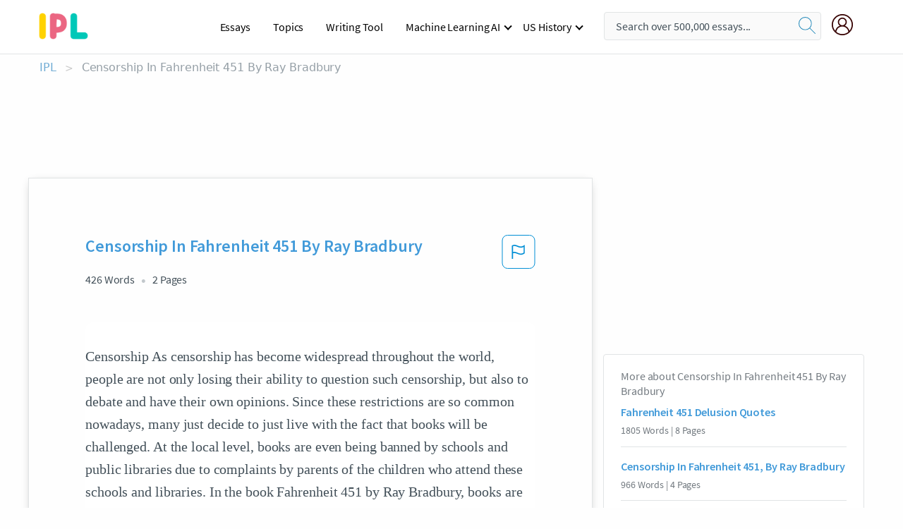

--- FILE ---
content_type: text/html; charset=UTF-8
request_url: https://www.ipl.org/essay/Censorship-In-Fahrenheit-451-By-Ray-Bradbury-7B4DD0C0AF9471E6
body_size: 2411
content:
<!DOCTYPE html>
<html lang="en">
<head>
    <meta charset="utf-8">
    <meta name="viewport" content="width=device-width, initial-scale=1">
    <title></title>
    <style>
        body {
            font-family: "Arial";
        }
    </style>
    <script type="text/javascript">
    window.awsWafCookieDomainList = ['monografias.com','cram.com','studymode.com','buenastareas.com','trabalhosfeitos.com','etudier.com','studentbrands.com','ipl.org','123helpme.com','termpaperwarehouse.com'];
    window.gokuProps = {
"key":"AQIDAHjcYu/GjX+QlghicBgQ/7bFaQZ+m5FKCMDnO+vTbNg96AHf0QDR8N4FZ0BkUn8kcucXAAAAfjB8BgkqhkiG9w0BBwagbzBtAgEAMGgGCSqGSIb3DQEHATAeBglghkgBZQMEAS4wEQQMuq52ahLIzXS391ltAgEQgDujRkBXrrIUjgs1lAsFcu/9kgpI/IuavohSG7yE1BYsDzpFl4iqc4edkSwfTozI/iGO7lnWq3QC9N4X1w==",
          "iv":"EkQVaAAhSwAAAStQ",
          "context":"9pTvPN4Wui60C2ucppUYNuV5SI0kE3QSG0aCus6pL3e0o15NmQcFnau+XLZh2+32BdtBQ7t4DzB3Q58IywvZYlnzAcuXf6NEZIZULXku2UXDEbjKuGP029Qp3u5HP9F3dhQfUdG6etUnBVyuZuPWpEGIu4m6lMwNrOFHe7/xW2FiGa2y2qfY+tVhi52yLA1/llVLtJg/Eol7POucDlTALiSXq+uMnHWB6CClkyAFTmzeonX5b6Kzmp2oE0oHemF+oxs4VQ0BZJNMStiSYVSFWGoMImJHLFSN/zvGf4KoYpCRdbPv+ck8437/ysFn53HC+jqcXu+cry9UU3UjHfmDJTaPkjk6IUfbrlJwkijmvZsnEl42J1UiCFZiojFxEtxQtFjfM8UZYzvKSkZrzCYy28FxtHTg9Cg0Wj8N0sLfFVMMPRczMPH6ukYVAk/kxVwKu8pE35PPVQUdesFz4RloCSxhXk9/v6cmxGAob26lR0pgwQyoQu9U6cFQpTCkj34QaMMHcZrpWw20q4KSkpUfUnCDFJIwftNcLyaa4SGCgp7HtwZaBFJZgBeBLrxQGOMD+/cTOMu6VPq9TPC+uP0tRuf4KzwT1M9i/oyOiJkJoLtR8suDd5iOsoe2W8/n48ws4rQM3BpqAlTmST2P6eVcb5urBPK7G505YvbjBbjDMgNvWn2WtqC+vxKpLjelMzTbfq4GcxX5g6Rb/J7kv0meCR0e4TbSyx2f2j8hi06mtAVTy79IS56eK49ETEjzhfDNSCB01MOBu0b93dsjd6Vohbv1ibzak6EQ4x480Q=="
};
    </script>
    <script src="https://ab840a5abf4d.9b6e7044.us-east-2.token.awswaf.com/ab840a5abf4d/b0f70ab89207/49b6e89255bb/challenge.js"></script>
</head>
<body>
    <div id="challenge-container"></div>
    <script type="text/javascript">
        AwsWafIntegration.saveReferrer();
        AwsWafIntegration.checkForceRefresh().then((forceRefresh) => {
            if (forceRefresh) {
                AwsWafIntegration.forceRefreshToken().then(() => {
                    window.location.reload(true);
                });
            } else {
                AwsWafIntegration.getToken().then(() => {
                    window.location.reload(true);
                });
            }
        });
    </script>
    <noscript>
        <h1>JavaScript is disabled</h1>
        In order to continue, we need to verify that you're not a robot.
        This requires JavaScript. Enable JavaScript and then reload the page.
    </noscript>
</body>
</html>

--- FILE ---
content_type: text/html; charset=utf-8
request_url: https://www.ipl.org/essay/Censorship-In-Fahrenheit-451-By-Ray-Bradbury-7B4DD0C0AF9471E6
body_size: 24271
content:
<!DOCTYPE html><html lang="en"><head><meta charSet="utf-8"/><meta name="viewport" content="width=device-width, initial-scale=1"/><link rel="preload" as="image" href="//assets.ipl.org/1.17/images/logos/ipl/logo-ipl.png"/><link rel="preload" as="image" href="//assets.ipl.org/1.17/images/icons/ipl/magnifying-glass.svg"/><link rel="preload" as="image" href="//assets.ipl.org/1.17/images/icons/user.png"/><link rel="preload" as="image" href="//assets.ipl.org/1.17/images/exitIntentModal/bulb.png"/><link rel="preload" as="image" href="//assets.ipl.org/1.17/images/exitIntentModal/close.png"/><link rel="preload" as="image" href="//assets.ipl.org/1.17/images/exitIntentModal/shield.png"/><link rel="preload" as="image" href="//assets.ipl.org/1.17/images/others/search.png"/><link rel="preload" as="image" href="//assets.ipl.org/1.17/images/exitIntentModal/search.png"/><link rel="stylesheet" href="/_next/static/css/275ed64cc4367444.css" data-precedence="next"/><link rel="stylesheet" href="/_next/static/css/d1010e730fb921b1.css" data-precedence="next"/><link rel="stylesheet" href="/_next/static/css/8584ffabdd5f8c16.css" data-precedence="next"/><link rel="stylesheet" href="/_next/static/css/9c19318485a4db35.css" data-precedence="next"/><link rel="stylesheet" href="/_next/static/css/bd5e8bc2e7c36d97.css" data-precedence="next"/><link rel="stylesheet" href="/_next/static/css/e4dccb509d93907a.css" data-precedence="next"/><link rel="preload" as="script" fetchPriority="low" href="/_next/static/chunks/webpack-417f1a94d57302c0.js"/><script src="/_next/static/chunks/fd9d1056-4b62698693dbfabc.js" async=""></script><script src="/_next/static/chunks/8762-8ad353e02bc2af3c.js" async=""></script><script src="/_next/static/chunks/main-app-f4796c898d921638.js" async=""></script><script src="/_next/static/chunks/3ff803c2-f0f7edafd4775fbe.js" async=""></script><script src="/_next/static/chunks/app/(essay)/essay/%5Bslug%5D/error-53b2f000131f2229.js" async=""></script><script src="/_next/static/chunks/app/(essay)/essay/%5Bslug%5D/not-found-d879a0942c99821b.js" async=""></script><script src="/_next/static/chunks/app/(essay)/error-69dfc0ff013e5bf5.js" async=""></script><script src="/_next/static/chunks/app/(essay)/essay/%5Bslug%5D/page-fe7c03fe3daa5a0f.js" async=""></script><script src="/_next/static/chunks/app/error-244b34cbf9e834f0.js" async=""></script><script src="/_next/static/chunks/4977-dce6ba04846f9cff.js" async=""></script><script src="/_next/static/chunks/app/layout-2040570caa53cf2f.js" async=""></script><script src="/_next/static/chunks/app/global-error-27218bf9570c0318.js" async=""></script><link rel="preload" href="https://cdn.cookielaw.org/consent/b0cd8d85-662e-4e9b-8eaf-21bfeb56b3d5/OtAutoBlock.js" as="script"/><link rel="preload" href="https://www.ipl.org/s/react-users-frontend/js/ruf-version.js" as="script"/><link rel="preload" href="/s2/js/funnel-client.js" as="script"/><link rel="preload" href="/s2/js/exitintent/exitintent.min.js" as="script"/><title>Censorship In Fahrenheit 451 By Ray Bradbury | ipl.org</title><meta name="description" content="Censorship As censorship has become widespread throughout the world, people are not only losing their ability to question such censorship, but also to debate..."/><link rel="canonical" href="https://www.ipl.org/essay/Censorship-In-Fahrenheit-451-By-Ray-Bradbury-7B4DD0C0AF9471E6"/><meta name="next-size-adjust"/><script src="/_next/static/chunks/polyfills-42372ed130431b0a.js" noModule=""></script></head><body class="__className_e8ce0c"><script>(self.__next_s=self.__next_s||[]).push(["https://cdn.cookielaw.org/consent/b0cd8d85-662e-4e9b-8eaf-21bfeb56b3d5/OtAutoBlock.js",{}])</script><noscript><iframe src="//www.googletagmanager.com/ns.html?id=GTM-T86F369" height="0" width="0" style="display:none;visibility:hidden"></iframe></noscript><div class="flex flex-col justify-around min-h-[100vh]"><header class="header-splat"><div class="row header-row"><div class="columns large-1 medium-1 small-4 header-splat__columns mobile-flex"><label for="drop" class="nav-toggle"><span></span></label><a href="/" aria-label="ipl-logo-bg" class="show-for-large display-inline-block vert-align-middle full-height"><div class="header-splat__logo-container" style="background-image:url(//assets.ipl.org/1.17/images/logos/ipl/logo-ipl.png)"></div></a><div class="hide-for-large-up display-inline-block vert-align-middle full-height"><a href="/" class="cursorPointer" aria-label="ipl-logo"><img class="vert-center no-material-style" src="//assets.ipl.org/1.17/images/logos/ipl/logo-ipl.png" width="70" height="35" alt="ipl-logo"/></a></div></div><div class="columns large-6 medium-5 small-4 full-height header-navbar" style="visibility:hidden;width:180%!important"><div class="nav-container"><nav><input type="checkbox" id="drop"/><ul class="menu"><li><a href="/writing">Essays</a></li><li><a href="/topics">Topics</a></li><li><a href="/editor">Writing Tool</a></li><li><a href="/div/machine-learning-ai/">Machine Learning AI</a><input type="checkbox" id="drop-2"/><ul><li class="bordered"><a href="/div/chatgpt/">ChatGPT</a></li></ul></li><li><a href="#">US History</a><input type="checkbox" id="drop-2"/><ul><li class="bordered"><a href="/div/potus/">Presidents of the United States</a><input type="checkbox" id="drop-3"/><ul><li><a href="/div/potus/jrbiden.html ">Joseph Robinette Biden</a></li><li><a href="/div/potus/djtrump.html ">Donald Trump</a></li><li><a href="/div/potus/bhobama.html ">Barack Obama</a></li></ul></li><li class="bordered"><a href="/div/stateknow">US States</a><input type="checkbox" id="drop-4"/><ul><li><a href="/div/stateknow/popchart.html ">States Ranked by Size &amp; Population</a></li><li><a href="/div/stateknow/dates.html">States Ranked by Date</a></li></ul></li></ul></li></ul></nav></div></div><div class="columns large-12 medium-12 small-4 header-splat__search-box-container"><div class="d-flex"><div class="search-box header-splat__search-box header-splat__search-box--low search-box z-index-2" id="header__search-box"><form class="toggle-trigger" action="https://www.ipl.org/search" method="GET"><input type="text" class="search-box__input search-box__input--splat-header search-box__input--gray-bg " placeholder="Search over 500,000 essays..." name="query"/><button class="search-box__button search-box__button--splat-header" type="submit" aria-label="search"><div class="search-box__svg-cont"><img class="search-box__svg search-box__svg-middle no-material-style" src="//assets.ipl.org/1.17/images/icons/ipl/magnifying-glass.svg" alt="search" width="24px" height="24px"/></div></button></form></div><div class="header-splat__columns align-right user-account"><div class="header-splat__search-toggle-container" style="right:5rem"><i class="weight-500 icon icon-ui-24-search header-splat__icon-ui-24-search-toggle" id="header-splat__icon-ui-24-search-toggle"></i></div><a href="/dashboard" rel="nofollow" aria-label="My Account"><div class="burger full-height vert-align-middle display-inline-block cursorPointer position-relative"><div class="vert-center"><img class="no-material-style" width="30" height="30" src="//assets.ipl.org/1.17/images/icons/user.png" alt="user-icon"/></div></div></a></div></div></div></div></header><div class="ipl-main-container"><script data-ot-ignore="true" type="application/ld+json">
      {
        "@context": "https://schema.org",
        "@type": "Article",
        "headline": "Censorship In Fahrenheit 451 By Ray Bradbury",
        "image": "//assets.ipl.org/1.17/images/logos/ipl/logo-ipl.png",
        "datePublished": "2023-02-10T11:07:44.000Z",
        "dateModified": "2023-02-10T11:07:44.000Z",
        "author": {
          "@type": "Organization",
          "name": "ipl.org"
        },
        "description": "Censorship As censorship has become widespread throughout the world, people are not only losing their ability to question such censorship, but also to debate...",
        "isAccessibleForFree": "False",
        "hasPart":
          {
          "@type": "WebPage",
          "isAccessibleForFree": "False",
          "cssSelector" : ".paywall"
          }
      }
    </script><script>(self.__next_s=self.__next_s||[]).push([0,{"data-ot-ignore":true,"children":"window.dataLayer = window.dataLayer || [];\n        dataLayer.push({ \"environment\": \"production\" });\ndataLayer.push({ \"ga_enable_tracking\": \"true\" });\ndataLayer.push({ \"version\": \"1.0.27\" });\ndataLayer.push({ \"source_site_id\": 32 });\n","id":"envScript"}])</script><div class="row"><nav aria-label="breadcrumb" class="w-max"><ol aria-label="Breadcrumbs:" role="navigation" class="flex flex-wrap items-center w-full bg-opacity-60 py-2 px-4 rounded-md breadcrumbs justify-start bg-white"><li class="flex items-center text-blue-gray-900 antialiased font-sans text-sm font-normal leading-normal cursor-pointer transition-colors duration-300 hover:text-light-blue-500"><a href="/" class="opacity-60">IPL</a><span class="text-blue-gray-500 text-sm antialiased font-sans font-normal leading-normal mx-2 pointer-events-none select-none">&gt;</span></li><li class="flex items-center text-blue-gray-900 antialiased font-sans text-sm font-normal leading-normal cursor-pointer transition-colors duration-300 hover:text-light-blue-500"><span class="ash-gray capitalize">Censorship In Fahrenheit 451 By Ray Bradbury</span></li></ol></nav></div><div id="essay_ad_top"></div><div id="exit-intent-modal" class="display-none"><div class="modal_container"><div class="main_exit-intent-modal"><div class="modal-union"><div class="polygon-icon"><img class="polygon" src="data:image/svg+xml,%3csvg%20width=&#x27;13&#x27;%20height=&#x27;22&#x27;%20viewBox=&#x27;0%200%2013%2022&#x27;%20fill=&#x27;none&#x27;%20xmlns=&#x27;http://www.w3.org/2000/svg&#x27;%3e%3cpath%20d=&#x27;M12.1404%2010.8799L0.140427%200.487579L0.140427%2021.2722L12.1404%2010.8799Z&#x27;%20fill=&#x27;%230280BE&#x27;/%3e%3c/svg%3e" alt="right-arrow"/></div><div class="main-frame-content"><div class="bulb"><img class="bulb-icon" src="//assets.ipl.org/1.17/images/exitIntentModal/bulb.png" alt="bulb-icon"/></div><div class="content"><h5 class="hading-tag">Wait a second!</h5><p class="description">More handpicked essays just for you.</p></div></div></div><div class="essay-modal-container"><div class="close-modal"><img class="close-icon" src="//assets.ipl.org/1.17/images/exitIntentModal/close.png" alt="close-icon"/></div><div class="essay-container"><div class="essay-content"><div class="vertical_line"></div><div class="box_content"><div class="essay-heading"><p class="title">Negative impacts of censorship</p></div><div class="essay-link"><a href="/essay/Pros-And-Cons-Of-Censorship-P37LEB7EAJF6" class="button mobile_button">Read ESSAY 1</a></div></div></div><div class="essay-content"><div class="vertical_line"></div><div class="box_content"><div class="essay-heading"><p class="title">Effects of censorship on society</p></div><div class="essay-link"><a href="/essay/Pros-And-Cons-Of-Censorship-In-Society-P3ASULNFJ4D6" class="button mobile_button">Read ESSAY 2</a></div></div></div><div class="essay-content"><div class="vertical_line"></div><div class="box_content"><div class="essay-heading"><p class="title">Effects of censorship on society</p></div><div class="essay-link"><a href="/essay/The-Negative-Effects-Of-Censorships-Impact-On-FCJ6CSYNR" class="button mobile_button">Read ESSAY 3</a></div></div></div></div><div class="essay display-none" modal-attribute="modal-2 modal-3"><div class="essay_content"><div class="shield"><img class="shield-icon" src="//assets.ipl.org/1.17/images/exitIntentModal/shield.png" alt="shield-img"/></div><p class="essay-descriptions"><strong>Don’t take our word for it </strong>- see why 10 million students trust us with their essay needs.</p></div><div class="trial-button display-none" modal-attribute="modal-2"><a href="https://www.ipl.org/plans" class="trial_button">Start your <span>$7 for 7 days</span> trial now!</a></div><form id="search" modal-attribute="modal-3" class="display-none" action="/search"><div class="input-search-box"><img class="input-search-icon" src="//assets.ipl.org/1.17/images/others/search.png" alt="search-img"/><input type="text" id="search-input" placeholder="Search for essays, topics or keywords…" name="query"/></div><button id="search-button"><img class="search-icon" src="//assets.ipl.org/1.17/images/exitIntentModal/search.png" alt="search-img"/><span>FIND MY ESSAY</span></button></form></div></div></div></div></div><div class="row essay-preview-block "><div class="columns large-8 paper-container paper-container--with-sidebar position-relative border-box-shadow margin-4 paper-container--with-sidebar"><div class="position-relative margin-4 text-xl"><div class="popup-funnel-modal" id="DivFunnelModal"></div><div id="essay-body-heading-details"><div class="flex justify-between"><h1 style="color:#419ad9" class="weight-700 heading-m heading-font">Censorship In Fahrenheit 451 By Ray Bradbury</h1><button class="bg-transparent border-0 content-flag-color p-0 m-0 h-[49px] w-[48px] shadow-none outline-0 font-normal hover:shadow-none hover:outline-0 focus:shadow-none focus:outline-0"><svg width="48" height="49" viewBox="0 0 48 49" fill="none" xmlns="http://www.w3.org/2000/svg"><rect x="1" y="0.5" width="46" height="47.0413" rx="7.5" stroke="currentcolor"></rect><path d="M16.1668 34.0413H14.5V15.2062L14.9167 14.9561C17.667 13.206 20.2506 14.2061 22.7508 15.2062C25.5844 16.3729 28.168 17.373 31.5017 14.9561L32.8351 14.0394V26.1239L32.5018 26.3739C28.418 29.3742 25.0844 28.0408 22.0841 26.7906C19.9172 25.9572 18.0837 25.2071 16.1668 26.1239V34.0413ZM18.0837 24.0404C19.6672 24.0404 21.2507 24.6238 22.7508 25.2905C25.4177 26.3739 28.0013 27.374 31.1683 25.2905V17.2064C27.668 19.0399 24.751 17.8731 22.0841 16.7897C19.9172 15.9562 18.0837 15.2062 16.1668 16.1229V24.2904C16.8336 24.1237 17.417 24.0404 18.0837 24.0404Z" fill="currentcolor"></path></svg></button></div><div class="essay-details mb-12 text-base"><span class="text-m">426<!-- --> Words</span><span class="text-m">2<!-- --> Pages</span></div></div><div style="color:#435059" class="relative flex flex-col bg-clip-border rounded-xl bg-white text-gray-700 paper-holder p-0 shadow-none"> <article class="text-l document__body padding-top-2 white-space--break-spaces break-word source-serif "><span className="document__preview text-l source-serif" key=0><p>Censorship As censorship has become widespread throughout the world, people are not only losing their ability to question such censorship, but also to debate and have their own opinions. Since these restrictions are so common nowadays, many just decide to just live with the fact that books will be challenged. At the local level, books are even being banned by schools and public libraries due to complaints by parents of the children who attend these schools and libraries. In the book Fahrenheit 451 by Ray Bradbury, books are censored and leads the people to a state of dystopia. “It didn&#39;t come from the Government down. There was no dictum, no declaration, no <a href='/topics/censorship' class='brand-secondary'>censorship</a>, to start with, no! Technology, mass exploitation, and minority pressure carried the trick, thank God. Today, thanks to them, you can<a data-fulldoc=/document/7B4DD0C0AF9471E6 class="document__middle white-space--normal source-serif text-l" rel="nofollow" style="cursor:pointer;white-space: normal;">
      <i>&hellip;show more content&hellip;</i>
   </a></p></span><span className="document__preview text-l source-serif" key=1><p class='text-ellipsis-after'>These contexts have been as diverse as a systematically motivated government trying to control a society to the banning of a book in a local community. Ray bradbury imagined a democratic society whose different population rebelled against books. He imagined not just political rights, but a society so discrete that all groups were minorities. It was essential that all human thoughts become like nincompoops. First they shortened the books, removing more and more offending passages until all that was left were footnotes. After people stopped reading on their own, the state operated firemen to burn books. Once they gave away their authorization to the state, the state did not give it back. Political truth has been taken to the utmost by the people in power of America. The simple textbooks used to educate the children have had all disturbing facts removed. History had been revised to satisfy those of the first-class. The truth is insignificant when a minority group is offended. Bradbury was intelligent in his ability to see the future degration of those who sought</p></span></article></div><div class="paper__gradient paper__gradient--bottom"></div><div class="center paper__cta"><a id="ShowMoreButton" class="button text-m" data-fulldoc="/document/7B4DD0C0AF9471E6">Show More</a></div></div><div id="essay_ad_related"></div><div><div class="paper--related-separator"><span class="paper--related-separator-word">Related</span></div><section><div class="paper paper--related"><div id="essay-body-heading-details"><div class=""><a href="/essay/Fahrenheit-451-Delusion-Quotes-B9A4204F9D8B882A"><h2 style="color:#419ad9" class="weight-700 heading-m heading-font">Fahrenheit 451 Delusion Quotes</h2></a></div><div class="paper--related__details"><span class="text-m">1805<!-- --> Words</span> | <span class="text-m">8<!-- --> Pages</span></div></div><p class="m-0 text-l source-serif break-word text-ellipsis-after" style="color:#435059">Even today, many people don't believe that books are constantly being banned, censored, or even burned. In Florida whole elementary school libraries are being covered because all of the books aren't vetted by the government. With that being said, Ray Bradbury really captured what society would look like in a couple of decades even if most of us are scared to admit it. 
 In the book Fahrenheit 451 by Ray Bradbury, when conflicts encourage delusion or ignorance, questions are posed and realization occurs.</p><div class="paper__gradient paper__gradient--bottom"></div><div class="center paper__cta"><a class="button text-m" href="/essay/Fahrenheit-451-Delusion-Quotes-B9A4204F9D8B882A">Read More</a></div></div><div class="paper paper--related"><div id="essay-body-heading-details"><div class=""><a href="/essay/Censorship-In-Fahrenheit-451-By-Ray-Bradbury-999E0A07D68142FF"><h2 style="color:#419ad9" class="weight-700 heading-m heading-font">Censorship In Fahrenheit 451, By Ray Bradbury</h2></a></div><div class="paper--related__details"><span class="text-m">966<!-- --> Words</span> | <span class="text-m">4<!-- --> Pages</span></div></div><p class="m-0 text-l source-serif break-word text-ellipsis-after" style="color:#435059">In the book, Fahrenheit 451, author ray Bradbury recognizes censorship as a theme. Censorship is not only shown in each individual’s ethics but also in what the government has brainwashed them to say. Firefighters like guy Montag are not hired to put fires</p><div class="paper__gradient paper__gradient--bottom"></div><div class="center paper__cta"><a class="button text-m" href="/essay/Censorship-In-Fahrenheit-451-By-Ray-Bradbury-999E0A07D68142FF">Read More</a></div></div><div class="paper paper--related"><div id="essay-body-heading-details"><div class=""><a href="/essay/Fahrenheit-451-Censorship-Quotes-68B57DB5977EDE7E"><h2 style="color:#419ad9" class="weight-700 heading-m heading-font">Fahrenheit 451 Censorship Quotes</h2></a></div><div class="paper--related__details"><span class="text-m">286<!-- --> Words</span> | <span class="text-m">2<!-- --> Pages</span></div></div><p class="m-0 text-l source-serif break-word text-ellipsis-after" style="color:#435059">Censorship; an integral part of any dystopian fiction. Whether part of the main plot or merely a background feature, its constant presence suggests something about where authors think society is heading. Books like Orwell’s 1984, inspired by Nazi Germany and the USSR, pit the protagonist against a tyrannical government that watches their every move and that has banned all kinds of subversive literature to keep the population obedient. But as societies around the world appear to be getting more and more democratic, this scenario looks more and more unlikely. Instead, life is becoming increasingly Brave New World and Fahrenheit 451-esque, as society finds different ways to censor itself.</p><div class="paper__gradient paper__gradient--bottom"></div><div class="center paper__cta"><a class="button text-m" href="/essay/Fahrenheit-451-Censorship-Quotes-68B57DB5977EDE7E">Read More</a></div></div><div class="paper paper--related"><div id="essay-body-heading-details"><div class=""><a href="/essay/Censorship-In-Fahrenheit-451-By-Ray-Bradbury-48D415201E8A423A"><h2 style="color:#419ad9" class="weight-700 heading-m heading-font">Censorship In Fahrenheit 451 By Ray Bradbury</h2></a></div><div class="paper--related__details"><span class="text-m">1118<!-- --> Words</span> | <span class="text-m">5<!-- --> Pages</span></div></div><p class="m-0 text-l source-serif break-word text-ellipsis-after" style="color:#435059">Fahrenheit 451 by Ray Bradbury is a novel that can teach us a lot about our society, and how it is developing. A main issue that is addressed in the novel is censorship, something that affects Montag’s society in an unimaginable way. The frightening part about the novel, however, is that Bradbury’s fanciful warning is not too distant from our reality. 
	 In this novel, censorship is at an astronomical level, everything is censored, be it books, education, even talking is discouraged.</p><div class="paper__gradient paper__gradient--bottom"></div><div class="center paper__cta"><a class="button text-m" href="/essay/Censorship-In-Fahrenheit-451-By-Ray-Bradbury-48D415201E8A423A">Read More</a></div></div><div class="paper paper--related"><div id="essay-body-heading-details"><div class=""><a href="/essay/Censorship-In-Fahrenheit-451-By-Ray-Bradbury-CDDDEB29803030BD"><h2 style="color:#419ad9" class="weight-700 heading-m heading-font">Censorship In Fahrenheit 451 By Ray Bradbury</h2></a></div><div class="paper--related__details"><span class="text-m">1213<!-- --> Words</span> | <span class="text-m">5<!-- --> Pages</span></div></div><p class="m-0 text-l source-serif break-word text-ellipsis-after" style="color:#435059">Banning books is one of the main themes through the use of fire in the novel Fahrenheit 451 by Ray Bradbury. In the dystopian world of Fahrenheit 451, the government is leaning more towards a police state government. However-- better fitting would be a firefighter state. In that type of government, they would use a variety of techniques to censorship and manipulation to control the citizens in how they think and act. The main three techniques in particular for censorship would be banning, burning and forcing technology, all of which can be seen throughout the journey of Montag, the main character, one of the firemen.</p><div class="paper__gradient paper__gradient--bottom"></div><div class="center paper__cta"><a class="button text-m" href="/essay/Censorship-In-Fahrenheit-451-By-Ray-Bradbury-CDDDEB29803030BD">Read More</a></div></div><div class="paper paper--related"><div id="essay-body-heading-details"><div class=""><a href="/essay/Similarities-Between-Fahrenheit-451-And-Alabama-Mass-69B9D3CF66808690"><h2 style="color:#419ad9" class="weight-700 heading-m heading-font">Similarities Between Fahrenheit 451 And Alabama Mass Shooting</h2></a></div><div class="paper--related__details"><span class="text-m">1287<!-- --> Words</span> | <span class="text-m">6<!-- --> Pages</span></div></div><p class="m-0 text-l source-serif break-word text-ellipsis-after" style="color:#435059">The government intervenes in all situations and highly regulates any information that is obtainable. The destruction of books is the main way in which the government controls access to information in Fahrenheit 451. In our world today the act of censorship is becoming increasingly common. There are endless topics of controversy and with that comes controversial books. In Texas, the governor is proposing a bill to ban all public school libraries from having any books that include material with same-sex couples and transgender characters.</p><div class="paper__gradient paper__gradient--bottom"></div><div class="center paper__cta"><a class="button text-m" href="/essay/Similarities-Between-Fahrenheit-451-And-Alabama-Mass-69B9D3CF66808690">Read More</a></div></div><div class="paper paper--related"><div id="essay-body-heading-details"><div class=""><a href="/essay/Americus-Vs-Fahrenheit-451-F34MY3742DVT"><h2 style="color:#419ad9" class="weight-700 heading-m heading-font">Americus Vs Fahrenheit 451</h2></a></div><div class="paper--related__details"><span class="text-m">224<!-- --> Words</span> | <span class="text-m">1<!-- --> Pages</span></div></div><p class="m-0 text-l source-serif break-word text-ellipsis-after" style="color:#435059">Censorship of literature has always been a powerful means of manipulating society by limiting what the people are exposed to.  This has been used as a way to suppress free thinking and new ideas, that could cause a shift in power in the society. The censorship of literature has been used by the powerful members of society forever, because of this societies fear the idea of their governments hiding information from the public.  In Americus, a small town in Oklahoma is divided over a new teenager book series that some feel the series should be banned from the library.  In contrast in Fahrenheit 451, a curious fireman indulges in a banded book, which enlightens him to a new outlook on life.</p><div class="paper__gradient paper__gradient--bottom"></div><div class="center paper__cta"><a class="button text-m" href="/essay/Americus-Vs-Fahrenheit-451-F34MY3742DVT">Read More</a></div></div><div class="paper paper--related"><div id="essay-body-heading-details"><div class=""><a href="/essay/Censorship-In-Fahrenheit-451-By-Ray-Bradbury-06044B243AF105C1"><h2 style="color:#419ad9" class="weight-700 heading-m heading-font">Censorship In Fahrenheit 451 By Ray Bradbury</h2></a></div><div class="paper--related__details"><span class="text-m">647<!-- --> Words</span> | <span class="text-m">3<!-- --> Pages</span></div></div><p class="m-0 text-l source-serif break-word text-ellipsis-after" style="color:#435059">The author writes that Captain Beatty and his crew take orders from the government to burn the books. The government in this book is considered a higher power; This can be proven from the TV walls, lack of people not knowing what emotions they are feeling, and the books holding valuable information being burned. TV walls are screens that the government controls that the people are addicted to. Because people are consistently watching the walls, the government has the power to control what information people are being given. By burning the books, the government has now eliminated all power for people to have their free will to read, learn, and do what they want themselves.</p><div class="paper__gradient paper__gradient--bottom"></div><div class="center paper__cta"><a class="button text-m" href="/essay/Censorship-In-Fahrenheit-451-By-Ray-Bradbury-06044B243AF105C1">Read More</a></div></div><div class="paper paper--related"><div id="essay-body-heading-details"><div class=""><a href="/essay/Fahrenheit-451-Research-Paper-A41CAF83DA783F9C"><h2 style="color:#419ad9" class="weight-700 heading-m heading-font">Fahrenheit 451 Research Paper</h2></a></div><div class="paper--related__details"><span class="text-m">745<!-- --> Words</span> | <span class="text-m">3<!-- --> Pages</span></div></div><p class="m-0 text-l source-serif break-word text-ellipsis-after" style="color:#435059">Censorship: defined by Google as “the suppression or prohibition of any part of books, films, news, etc. that are considered obscene, politically unacceptable, or a threat to security.” The topic of censorship is prominent in Bradbury’s brilliant dystopian-representing book Fahrenheit 451, which takes place in the future where books and general knowledge are restricted and censored. Using Fahrenheit 451, Ray Bradbury shows today’s people that the censorship of knowledge is a great danger to society because it limits the spread of ideas, causing society to turn “robotic”, and that the power of censorship does not lie solely within the government, but also the people of a society. First, how does Ray Bradbury show us that the censorship of knowledge</p><div class="paper__gradient paper__gradient--bottom"></div><div class="center paper__cta"><a class="button text-m" href="/essay/Fahrenheit-451-Research-Paper-A41CAF83DA783F9C">Read More</a></div></div><div class="paper paper--related"><div id="essay-body-heading-details"><div class=""><a href="/essay/Censorship-In-Fahrenheit-451-By-Ray-Bradbury-D52E7EBB2D73D46A"><h2 style="color:#419ad9" class="weight-700 heading-m heading-font">Censorship In Fahrenheit 451, By Ray Bradbury</h2></a></div><div class="paper--related__details"><span class="text-m">951<!-- --> Words</span> | <span class="text-m">4<!-- --> Pages</span></div></div><p class="m-0 text-l source-serif break-word text-ellipsis-after" style="color:#435059">In the book Fahrenheit 451, Ray Bradbury, has made a point about how his book isn’t about censorship, and more about how TV is replacing books in society. Technology in this society today has became very advanced and efficient, resulting in a less necessity of books. Most movies or TV shows are based off many books proving that books are still important in today’s society with getting ideas from. 
 Many technologies have replaced books in our society today.</p><div class="paper__gradient paper__gradient--bottom"></div><div class="center paper__cta"><a class="button text-m" href="/essay/Censorship-In-Fahrenheit-451-By-Ray-Bradbury-D52E7EBB2D73D46A">Read More</a></div></div><div class="paper paper--related"><div id="essay-body-heading-details"><div class=""><a href="/essay/How-Is-Censorship-Used-In-Fahrenheit-451-PCJYMNFUSWU"><h2 style="color:#419ad9" class="weight-700 heading-m heading-font">Fahrenheit 451 Theme Essay</h2></a></div><div class="paper--related__details"><span class="text-m">1517<!-- --> Words</span> | <span class="text-m">7<!-- --> Pages</span></div></div><p class="m-0 text-l source-serif break-word text-ellipsis-after" style="color:#435059">Fahrenheit 451, by Ray Bradbury, is a uniquely shocking and provocative novel about a dystopian society set in a future where reading is outlawed, thinking is considered a sin, technology is at its prime, and human interaction is scarce. Through his main protagonist, Guy Montag, Bradbury brings attention to the dangers of a controlled society, and the problems that can arise from censorship.  As a fireman, it is Guy's job to destroy books, and start fires rather than put them out. After meeting a series of unusual characters, a spark is ignited in Montag and he develops a desire for knowledge and a want to protect the books. Bradbury's novel teaches its readers how too much censorship and control can lead to further damage and the repetition of history’s mistakes through the  use of symbolism, imagery, and motif.</p><div class="paper__gradient paper__gradient--bottom"></div><div class="center paper__cta"><a class="button text-m" href="/essay/How-Is-Censorship-Used-In-Fahrenheit-451-PCJYMNFUSWU">Read More</a></div></div><div class="paper paper--related"><div id="essay-body-heading-details"><div class=""><a href="/essay/Censorship-In-Fahrenheit-451-By-Ray-Bradbury-FB7F597FF1DA4A60"><h2 style="color:#419ad9" class="weight-700 heading-m heading-font">Censorship In Fahrenheit 451 By Ray Bradbury</h2></a></div><div class="paper--related__details"><span class="text-m">1398<!-- --> Words</span> | <span class="text-m">6<!-- --> Pages</span></div></div><p class="m-0 text-l source-serif break-word text-ellipsis-after" style="color:#435059">In this world, society is prohibited to certain aspects. This prohibition limits many individuals views and knowledge about the living world around them. Similarly, in the novel Fahrenheit 451 by Ray Bradbury, individuals are forbidden to read or own books, resulting in their unsophisticated point of view of their general surroundings and lack of inventiveness in living their own personal lives. This censorship has extraordinarily influenced the characters, who are now confused with their societies ways and the knowledge being instructed to them, as they start to grow interests into what their society tried so hard to abolish. Despite the fact that the characters are manipulated into believing that books promote illogical nonsense, they have</p><div class="paper__gradient paper__gradient--bottom"></div><div class="center paper__cta"><a class="button text-m" href="/essay/Censorship-In-Fahrenheit-451-By-Ray-Bradbury-FB7F597FF1DA4A60">Read More</a></div></div><div class="paper paper--related"><div id="essay-body-heading-details"><div class=""><a href="/essay/The-Government-In-Fahrenheit-451-By-Ray-FBF07230C249F491"><h2 style="color:#419ad9" class="weight-700 heading-m heading-font">The Government In Fahrenheit 451 By Ray Bradbury</h2></a></div><div class="paper--related__details"><span class="text-m">873<!-- --> Words</span> | <span class="text-m">4<!-- --> Pages</span></div></div><p class="m-0 text-l source-serif break-word text-ellipsis-after" style="color:#435059">Complications in society occur perpetually. In Fahrenheit 451 by Ray Bradbury, the government prevents all possible dilemmas between people with the use of censorship. But not only does this transpire in the novel, but it occurs  in reality as well. In the book, the government gives no knowledge whatsoever of literature, communications, or media to society so they have nothing to feud or dismay about. The government ultimately hinders opposing thoughts and brainwashes people to regulate them as they please.</p><div class="paper__gradient paper__gradient--bottom"></div><div class="center paper__cta"><a class="button text-m" href="/essay/The-Government-In-Fahrenheit-451-By-Ray-FBF07230C249F491">Read More</a></div></div><div class="paper paper--related"><div id="essay-body-heading-details"><div class=""><a href="/essay/Censorship-In-Fahrenheit-451-By-Ray-Bradbury-9265AFF2B34D253C"><h2 style="color:#419ad9" class="weight-700 heading-m heading-font">Censorship In Fahrenheit 451 By Ray Bradbury</h2></a></div><div class="paper--related__details"><span class="text-m">553<!-- --> Words</span> | <span class="text-m">3<!-- --> Pages</span></div></div><p class="m-0 text-l source-serif break-word text-ellipsis-after" style="color:#435059">The people that live in Bradbury’s fictional world are not allowed to read. Books are banned, and firemen now burn books instead of putting out fires. The children in the schools are taught what to think about certain subjects. They are not taught how to think, but just told information. The government didn’t outright ban books at first, but people didn’t want to read them, and as they became obsolete, they were banned.</p><div class="paper__gradient paper__gradient--bottom"></div><div class="center paper__cta"><a class="button text-m" href="/essay/Censorship-In-Fahrenheit-451-By-Ray-Bradbury-9265AFF2B34D253C">Read More</a></div></div><div class="paper paper--related"><div id="essay-body-heading-details"><div class=""><a href="/essay/Fahrenheit-451-Censorship-Quotes-CF6C98DCCE58178C"><h2 style="color:#419ad9" class="weight-700 heading-m heading-font">Fahrenheit 451 Censorship Quotes</h2></a></div><div class="paper--related__details"><span class="text-m">819<!-- --> Words</span> | <span class="text-m">4<!-- --> Pages</span></div></div><p class="m-0 text-l source-serif break-word text-ellipsis-after" style="color:#435059">Censoring Knowledge
	Censorship, in a crumbling world, does not act as glue; but rather, as a hammer. All throughout Bradbury’s novel, Fahrenheit 451, examples of censorship are seen. In his made-up dystopian society the “more powerful” characters use censorship to cover up anything that is seen as risky or “inappropriate”. In this novel the largest group of censored objects are the books. Books could change one’s view entirely.</p><div class="paper__gradient paper__gradient--bottom"></div><div class="center paper__cta"><a class="button text-m" href="/essay/Fahrenheit-451-Censorship-Quotes-CF6C98DCCE58178C">Read More</a></div></div></section></div></div><div><div class="columns large-4 hide-for-medium-only hide-for-small-only height-auto"><div id="essay_ad_sidebar"></div><div class="card card--sidebar-nav no-border "><div class="card--sidebar-nav__section"><h2 class="heading-xs card--sidebar-nav__heading mid-gray weight-500 margin-2">More about <!-- -->Censorship In Fahrenheit 451 By Ray Bradbury</h2><ul class="card--sidebar-nav__list"><li id="sidebar-nav0" class="card--sidebar-nav__list-item card--sidebar-nav__list-item--separators"><a href="/essay/Fahrenheit-451-Delusion-Quotes-B9A4204F9D8B882A"><h3 class="card--sidebar-nav__linkg heading-xs brand-secondary weight-700">Fahrenheit 451 Delusion Quotes</h3></a><span class="text-s mid-gray margin-1 display-block">1805<!-- --> Words | <!-- -->8<!-- --> Pages</span></li><li id="sidebar-nav1" class="card--sidebar-nav__list-item card--sidebar-nav__list-item--separators"><a href="/essay/Censorship-In-Fahrenheit-451-By-Ray-Bradbury-999E0A07D68142FF"><h3 class="card--sidebar-nav__linkg heading-xs brand-secondary weight-700">Censorship In Fahrenheit 451, By Ray Bradbury</h3></a><span class="text-s mid-gray margin-1 display-block">966<!-- --> Words | <!-- -->4<!-- --> Pages</span></li><li id="sidebar-nav2" class="card--sidebar-nav__list-item card--sidebar-nav__list-item--separators"><a href="/essay/Fahrenheit-451-Censorship-Quotes-68B57DB5977EDE7E"><h3 class="card--sidebar-nav__linkg heading-xs brand-secondary weight-700">Fahrenheit 451 Censorship Quotes</h3></a><span class="text-s mid-gray margin-1 display-block">286<!-- --> Words | <!-- -->2<!-- --> Pages</span></li><li id="sidebar-nav3" class="card--sidebar-nav__list-item card--sidebar-nav__list-item--separators"><a href="/essay/Censorship-In-Fahrenheit-451-By-Ray-Bradbury-48D415201E8A423A"><h3 class="card--sidebar-nav__linkg heading-xs brand-secondary weight-700">Censorship In Fahrenheit 451 By Ray Bradbury</h3></a><span class="text-s mid-gray margin-1 display-block">1118<!-- --> Words | <!-- -->5<!-- --> Pages</span></li><li id="sidebar-nav4" class="card--sidebar-nav__list-item card--sidebar-nav__list-item--separators"><a href="/essay/Censorship-In-Fahrenheit-451-By-Ray-Bradbury-CDDDEB29803030BD"><h3 class="card--sidebar-nav__linkg heading-xs brand-secondary weight-700">Censorship In Fahrenheit 451 By Ray Bradbury</h3></a><span class="text-s mid-gray margin-1 display-block">1213<!-- --> Words | <!-- -->5<!-- --> Pages</span></li><li id="sidebar-nav5" class="card--sidebar-nav__list-item card--sidebar-nav__list-item--separators"><a href="/essay/Similarities-Between-Fahrenheit-451-And-Alabama-Mass-69B9D3CF66808690"><h3 class="card--sidebar-nav__linkg heading-xs brand-secondary weight-700">Similarities Between Fahrenheit 451 And Alabama Mass Shooting</h3></a><span class="text-s mid-gray margin-1 display-block">1287<!-- --> Words | <!-- -->6<!-- --> Pages</span></li><li id="sidebar-nav6" class="card--sidebar-nav__list-item card--sidebar-nav__list-item--separators"><a href="/essay/Americus-Vs-Fahrenheit-451-F34MY3742DVT"><h3 class="card--sidebar-nav__linkg heading-xs brand-secondary weight-700">Americus Vs Fahrenheit 451</h3></a><span class="text-s mid-gray margin-1 display-block">224<!-- --> Words | <!-- -->1<!-- --> Pages</span></li><li id="sidebar-nav7" class="card--sidebar-nav__list-item card--sidebar-nav__list-item--separators"><a href="/essay/Censorship-In-Fahrenheit-451-By-Ray-Bradbury-06044B243AF105C1"><h3 class="card--sidebar-nav__linkg heading-xs brand-secondary weight-700">Censorship In Fahrenheit 451 By Ray Bradbury</h3></a><span class="text-s mid-gray margin-1 display-block">647<!-- --> Words | <!-- -->3<!-- --> Pages</span></li><li id="sidebar-nav8" class="card--sidebar-nav__list-item card--sidebar-nav__list-item--separators"><a href="/essay/Fahrenheit-451-Research-Paper-A41CAF83DA783F9C"><h3 class="card--sidebar-nav__linkg heading-xs brand-secondary weight-700">Fahrenheit 451 Research Paper</h3></a><span class="text-s mid-gray margin-1 display-block">745<!-- --> Words | <!-- -->3<!-- --> Pages</span></li><li id="sidebar-nav9" class="card--sidebar-nav__list-item card--sidebar-nav__list-item--separators"><a href="/essay/Censorship-In-Fahrenheit-451-By-Ray-Bradbury-D52E7EBB2D73D46A"><h3 class="card--sidebar-nav__linkg heading-xs brand-secondary weight-700">Censorship In Fahrenheit 451, By Ray Bradbury</h3></a><span class="text-s mid-gray margin-1 display-block">951<!-- --> Words | <!-- -->4<!-- --> Pages</span></li><li id="sidebar-nav10" class="card--sidebar-nav__list-item card--sidebar-nav__list-item--separators"><a href="/essay/How-Is-Censorship-Used-In-Fahrenheit-451-PCJYMNFUSWU"><h3 class="card--sidebar-nav__linkg heading-xs brand-secondary weight-700">Fahrenheit 451 Theme Essay</h3></a><span class="text-s mid-gray margin-1 display-block">1517<!-- --> Words | <!-- -->7<!-- --> Pages</span></li><li id="sidebar-nav11" class="card--sidebar-nav__list-item card--sidebar-nav__list-item--separators"><a href="/essay/Censorship-In-Fahrenheit-451-By-Ray-Bradbury-FB7F597FF1DA4A60"><h3 class="card--sidebar-nav__linkg heading-xs brand-secondary weight-700">Censorship In Fahrenheit 451 By Ray Bradbury</h3></a><span class="text-s mid-gray margin-1 display-block">1398<!-- --> Words | <!-- -->6<!-- --> Pages</span></li><li id="sidebar-nav12" class="card--sidebar-nav__list-item card--sidebar-nav__list-item--separators"><a href="/essay/The-Government-In-Fahrenheit-451-By-Ray-FBF07230C249F491"><h3 class="card--sidebar-nav__linkg heading-xs brand-secondary weight-700">The Government In Fahrenheit 451 By Ray Bradbury</h3></a><span class="text-s mid-gray margin-1 display-block">873<!-- --> Words | <!-- -->4<!-- --> Pages</span></li><li id="sidebar-nav13" class="card--sidebar-nav__list-item card--sidebar-nav__list-item--separators"><a href="/essay/Censorship-In-Fahrenheit-451-By-Ray-Bradbury-9265AFF2B34D253C"><h3 class="card--sidebar-nav__linkg heading-xs brand-secondary weight-700">Censorship In Fahrenheit 451 By Ray Bradbury</h3></a><span class="text-s mid-gray margin-1 display-block">553<!-- --> Words | <!-- -->3<!-- --> Pages</span></li><li id="sidebar-nav14" class="card--sidebar-nav__list-item card--sidebar-nav__list-item--separators"><a href="/essay/Fahrenheit-451-Censorship-Quotes-CF6C98DCCE58178C"><h3 class="card--sidebar-nav__linkg heading-xs brand-secondary weight-700">Fahrenheit 451 Censorship Quotes</h3></a><span class="text-s mid-gray margin-1 display-block">819<!-- --> Words | <!-- -->4<!-- --> Pages</span></li></ul></div></div><div id="essay_ad_sidebar_1"></div></div></div></div><div class="row columns"><section class="section no-padding padding-bottom-1 no-border--bottom "><div class="container"><div class="row padding-top-1 margin-1"><div class="small-12 columns"><h3 class="heading-m  black weight-500" id="show-related-topics-link">Related Topics</h3></div></div><div class="row" id="related-topics-container"><div class="columns large-10 columns-small-1 columns-medium-1 columns-large-2" id="popular-tags-visible"><ul><li class="tag-block__li--link margin-1"><a href="/topics/censorship" title="Censorship" class="brand-secondary brand-primary--hover">Censorship</a></li><li class="tag-block__li--link margin-1"><a href="/topics/education" title="Education" class="brand-secondary brand-primary--hover">Education</a></li><li class="tag-block__li--link margin-1"><a href="/topics/freedom-of-speech" title="Freedom of speech" class="brand-secondary brand-primary--hover">Freedom of speech</a></li><li class="tag-block__li--link margin-1"><a href="/topics/united-states" title="United States" class="brand-secondary brand-primary--hover">United States</a></li><li class="tag-block__li--link margin-1"><a href="/topics/Religion" title="Religion" class="brand-secondary brand-primary--hover">Religion</a></li></ul></div></div></div></section></div><a href="https://www.ipl.org/content/access" rel="nofollow"></a><div class="button--extra_container show-for-small-only "><a href="/document/7B4DD0C0AF9471E6" class="button--extra">Open Document</a></div></div><footer class="section--footer bg-[#1d2226] mt-auto text-white w-full bottom-0 py-8" style="font-family:&quot;Open Sans&quot;,sans-serif"><div class="max-w-[75rem] mx-auto"><div class="mx-auto flex flex-wrap text-lg"><div class="w-full md:w-1/4 p-4 "><div class="uppercase tracking-[0.125em] font-semibold mb-4 text-base">Company</div><ul><li class="text-base leading-[1.75em]"><a class="text-[#737a80]" href="/about-us/privacy">About Us</a></li><li class="text-base leading-[1.75em]"><a class="text-[#737a80]" href="/about-us/contact">Contact</a></li></ul></div><div class="w-full md:w-1/3 p-4"><div class="uppercase tracking-[0.125em] font-semibold mb-4 text-base">Legal</div><ul><li class="text-base text-[#737a80] leading-[1.75em] undefined"><a href="https://www.learneo.com/legal/copyright-policy" target="_blank" rel="nofollow" class="text-[#737a80] ">Copyright Policy</a></li><li class="text-base text-[#737a80] leading-[1.75em] undefined"><a href="https://www.learneo.com/legal/community-guidelines" target="_blank" rel="nofollow" class="text-[#737a80] ">Community Guidelines</a></li><li class="text-base text-[#737a80] leading-[1.75em] undefined"><a href="https://www.learneo.com/legal/honor-code" target="_blank" rel="nofollow" class="text-[#737a80] ">Our Honor Code</a></li><li class="text-base text-[#737a80] leading-[1.75em] undefined"><a href="https://www.learneo.com/legal/privacy-policy" target="_blank" rel="nofollow" class="text-[#737a80] ">Privacy Policy</a></li><li class="text-base text-[#737a80] leading-[1.75em] undefined"><a href="/about-us/terms" target="_self" rel="" class="text-[#737a80] ">Service Terms</a></li><li class="text-base text-[#737a80] leading-[1.75em] cursor-pointer ot-sdk-show-settings"></li></ul></div><div class="w-full md:w-1/3 p-4 text-center flex justify-start md:justify-end"><a href="/"><img alt="Logo" loading="lazy" width="69" height="69" decoding="async" data-nimg="1" class="mx-auto md:mx-0" style="color:transparent" src="//assets.ipl.org/1.17/images/logos/ipl/logo-ipl.svg"/></a></div></div><div class="border-t text-[#737a80] border-gray-300 pt-8 md:text-left text-center"><p>Copyright © 2024 IPL.org All rights reserved.</p></div></div></footer></div><script src="/_next/static/chunks/webpack-417f1a94d57302c0.js" async=""></script><script>(self.__next_f=self.__next_f||[]).push([0]);self.__next_f.push([2,null])</script><script>self.__next_f.push([1,"1:HL[\"/_next/static/media/e4af272ccee01ff0-s.p.woff2\",\"font\",{\"crossOrigin\":\"\",\"type\":\"font/woff2\"}]\n2:HL[\"/_next/static/css/275ed64cc4367444.css\",\"style\"]\n3:HL[\"/_next/static/css/d1010e730fb921b1.css\",\"style\"]\n4:HL[\"/_next/static/css/8584ffabdd5f8c16.css\",\"style\"]\n5:HL[\"/_next/static/css/9c19318485a4db35.css\",\"style\"]\n6:HL[\"/_next/static/css/bd5e8bc2e7c36d97.css\",\"style\"]\n7:HL[\"/_next/static/css/e4dccb509d93907a.css\",\"style\"]\n"])</script><script>self.__next_f.push([1,"8:I[2846,[],\"\"]\nb:I[4707,[],\"\"]\nd:I[9631,[\"6092\",\"static/chunks/3ff803c2-f0f7edafd4775fbe.js\",\"3549\",\"static/chunks/app/(essay)/essay/%5Bslug%5D/error-53b2f000131f2229.js\"],\"default\"]\ne:I[6423,[],\"\"]\nf:I[1916,[\"6092\",\"static/chunks/3ff803c2-f0f7edafd4775fbe.js\",\"2736\",\"static/chunks/app/(essay)/essay/%5Bslug%5D/not-found-d879a0942c99821b.js\"],\"ErrorPageIPL\"]\n10:I[2154,[\"7545\",\"static/chunks/app/(essay)/error-69dfc0ff013e5bf5.js\"],\"default\"]\n11:I[8003,[\"6092\",\"static/chunks/3ff803c2-f0f7edafd4775fbe.js\",\"31\",\"static/chunks/app/(essay)/essay/%5Bslug%5D/page-fe7c03fe3daa5a0f.js\"],\"\"]\n12:I[1916,[\"6092\",\"static/chunks/3ff803c2-f0f7edafd4775fbe.js\",\"2736\",\"static/chunks/app/(essay)/essay/%5Bslug%5D/not-found-d879a0942c99821b.js\"],\"HeaderWithMenu\"]\n13:I[3490,[\"7601\",\"static/chunks/app/error-244b34cbf9e834f0.js\"],\"default\"]\n14:I[5878,[\"6092\",\"static/chunks/3ff803c2-f0f7edafd4775fbe.js\",\"4977\",\"static/chunks/4977-dce6ba04846f9cff.js\",\"3185\",\"static/chunks/app/layout-2040570caa53cf2f.js\"],\"Image\"]\n16:I[4879,[\"6470\",\"static/chunks/app/global-error-27218bf9570c0318.js\"],\"default\"]\nc:[\"slug\",\"Censorship-In-Fahrenheit-451-By-Ray-Bradbury-7B4DD0C0AF9471E6\",\"d\"]\n17:[]\n"])</script><script>self.__next_f.push([1,"0:[\"$\",\"$L8\",null,{\"buildId\":\"LugsWnUYv2bsG1Oguf-k6\",\"assetPrefix\":\"\",\"urlParts\":[\"\",\"essay\",\"Censorship-In-Fahrenheit-451-By-Ray-Bradbury-7B4DD0C0AF9471E6\"],\"initialTree\":[\"\",{\"children\":[\"(essay)\",{\"children\":[\"essay\",{\"children\":[[\"slug\",\"Censorship-In-Fahrenheit-451-By-Ray-Bradbury-7B4DD0C0AF9471E6\",\"d\"],{\"children\":[\"__PAGE__\",{}]}]}]}]},\"$undefined\",\"$undefined\",true],\"initialSeedData\":[\"\",{\"children\":[\"(essay)\",{\"children\":[\"essay\",{\"children\":[[\"slug\",\"Censorship-In-Fahrenheit-451-By-Ray-Bradbury-7B4DD0C0AF9471E6\",\"d\"],{\"children\":[\"__PAGE__\",{},[[\"$L9\",\"$La\",[[\"$\",\"link\",\"0\",{\"rel\":\"stylesheet\",\"href\":\"/_next/static/css/8584ffabdd5f8c16.css\",\"precedence\":\"next\",\"crossOrigin\":\"$undefined\"}],[\"$\",\"link\",\"1\",{\"rel\":\"stylesheet\",\"href\":\"/_next/static/css/9c19318485a4db35.css\",\"precedence\":\"next\",\"crossOrigin\":\"$undefined\"}],[\"$\",\"link\",\"2\",{\"rel\":\"stylesheet\",\"href\":\"/_next/static/css/bd5e8bc2e7c36d97.css\",\"precedence\":\"next\",\"crossOrigin\":\"$undefined\"}],[\"$\",\"link\",\"3\",{\"rel\":\"stylesheet\",\"href\":\"/_next/static/css/e4dccb509d93907a.css\",\"precedence\":\"next\",\"crossOrigin\":\"$undefined\"}]]],null],null]},[null,[\"$\",\"$Lb\",null,{\"parallelRouterKey\":\"children\",\"segmentPath\":[\"children\",\"(essay)\",\"children\",\"essay\",\"children\",\"$c\",\"children\"],\"error\":\"$d\",\"errorStyles\":[[\"$\",\"link\",\"0\",{\"rel\":\"stylesheet\",\"href\":\"/_next/static/css/9c19318485a4db35.css\",\"precedence\":\"next\",\"crossOrigin\":\"$undefined\"}],[\"$\",\"link\",\"1\",{\"rel\":\"stylesheet\",\"href\":\"/_next/static/css/bd5e8bc2e7c36d97.css\",\"precedence\":\"next\",\"crossOrigin\":\"$undefined\"}]],\"errorScripts\":[],\"template\":[\"$\",\"$Le\",null,{}],\"templateStyles\":\"$undefined\",\"templateScripts\":\"$undefined\",\"notFound\":[\"$\",\"$Lf\",null,{\"title\":\"404\",\"description\":\"The page you're looking for isn't here.\"}],\"notFoundStyles\":[[\"$\",\"link\",\"0\",{\"rel\":\"stylesheet\",\"href\":\"/_next/static/css/9c19318485a4db35.css\",\"precedence\":\"next\",\"crossOrigin\":\"$undefined\"}],[\"$\",\"link\",\"1\",{\"rel\":\"stylesheet\",\"href\":\"/_next/static/css/bd5e8bc2e7c36d97.css\",\"precedence\":\"next\",\"crossOrigin\":\"$undefined\"}]]}]],null]},[null,[\"$\",\"$Lb\",null,{\"parallelRouterKey\":\"children\",\"segmentPath\":[\"children\",\"(essay)\",\"children\",\"essay\",\"children\"],\"error\":\"$undefined\",\"errorStyles\":\"$undefined\",\"errorScripts\":\"$undefined\",\"template\":[\"$\",\"$Le\",null,{}],\"templateStyles\":\"$undefined\",\"templateScripts\":\"$undefined\",\"notFound\":\"$undefined\",\"notFoundStyles\":\"$undefined\"}]],null]},[null,[\"$\",\"$Lb\",null,{\"parallelRouterKey\":\"children\",\"segmentPath\":[\"children\",\"(essay)\",\"children\"],\"error\":\"$10\",\"errorStyles\":[[\"$\",\"link\",\"0\",{\"rel\":\"stylesheet\",\"href\":\"/_next/static/css/9c19318485a4db35.css\",\"precedence\":\"next\",\"crossOrigin\":\"$undefined\"}],[\"$\",\"link\",\"1\",{\"rel\":\"stylesheet\",\"href\":\"/_next/static/css/bd5e8bc2e7c36d97.css\",\"precedence\":\"next\",\"crossOrigin\":\"$undefined\"}]],\"errorScripts\":[],\"template\":[\"$\",\"$Le\",null,{}],\"templateStyles\":\"$undefined\",\"templateScripts\":\"$undefined\",\"notFound\":\"$undefined\",\"notFoundStyles\":\"$undefined\"}]],null]},[[[[\"$\",\"link\",\"0\",{\"rel\":\"stylesheet\",\"href\":\"/_next/static/css/275ed64cc4367444.css\",\"precedence\":\"next\",\"crossOrigin\":\"$undefined\"}],[\"$\",\"link\",\"1\",{\"rel\":\"stylesheet\",\"href\":\"/_next/static/css/d1010e730fb921b1.css\",\"precedence\":\"next\",\"crossOrigin\":\"$undefined\"}]],[\"$\",\"html\",null,{\"lang\":\"en\",\"suppressHydrationWarning\":true,\"children\":[null,[\"$\",\"body\",null,{\"className\":\"__className_e8ce0c\",\"children\":[[\"$\",\"$L11\",null,{\"src\":\"https://cdn.cookielaw.org/consent/b0cd8d85-662e-4e9b-8eaf-21bfeb56b3d5/OtAutoBlock.js\",\"strategy\":\"beforeInteractive\"}],[\"$\",\"$L11\",null,{\"data-ot-ignore\":true,\"src\":\"https://ab840a5abf4d.edge.sdk.awswaf.com/ab840a5abf4d/b0f70ab89207/challenge.compact.js\",\"defer\":true,\"strategy\":\"lazyOnload\"}],[\"$\",\"$L11\",null,{\"data-ot-ignore\":true,\"id\":\"gtmScript\",\"async\":true,\"dangerouslySetInnerHTML\":{\"__html\":\"\\n                (function(w,d,s,l,i){w[l]=w[l]||[];w[l].push(\\n                  {'gtm.start': new Date().getTime(),event:'gtm.js'}\\n                  );var f=d.getElementsByTagName(s)[0],\\n                  j=d.createElement(s),dl=l!='dataLayer'?'\u0026l='+l:'';j.setAttributeNode(d.createAttribute('data-ot-ignore'));j.setAttribute('class','optanon-category-C0001');j.async=true;j.src=\\n                  '//www.googletagmanager.com/gtm.js?id='+i+dl;f.parentNode.insertBefore(j,f);\\n                  })(window,document,'script','dataLayer','GTM-T86F369');\\n                \"}}],[\"$\",\"noscript\",null,{\"children\":[\"$\",\"iframe\",null,{\"src\":\"//www.googletagmanager.com/ns.html?id=GTM-T86F369\",\"height\":\"0\",\"width\":\"0\",\"style\":{\"display\":\"none\",\"visibility\":\"hidden\"}}]}],[\"$\",\"div\",null,{\"className\":\"flex flex-col justify-around min-h-[100vh]\",\"children\":[[\"$\",\"$L12\",null,{\"headerLogoUrl\":\"//assets.ipl.org/1.17/images/logos/ipl/logo-ipl.png\",\"headerLogoText\":\"The Research Paper Factory\",\"searchIcon\":\"//assets.ipl.org/1.17/images/icons/ipl/magnifying-glass.svg\",\"userIcon\":\"//assets.ipl.org/1.17/images/icons/user.png\",\"secureBaseUrl\":\"https://www.ipl.org\",\"searchInputPlaceholder\":\"Search over 500,000 essays...\"}],[\"$\",\"div\",null,{\"className\":\"ipl-main-container\",\"children\":[\"$\",\"$Lb\",null,{\"parallelRouterKey\":\"children\",\"segmentPath\":[\"children\"],\"error\":\"$13\",\"errorStyles\":[[\"$\",\"link\",\"0\",{\"rel\":\"stylesheet\",\"href\":\"/_next/static/css/9c19318485a4db35.css\",\"precedence\":\"next\",\"crossOrigin\":\"$undefined\"}],[\"$\",\"link\",\"1\",{\"rel\":\"stylesheet\",\"href\":\"/_next/static/css/bd5e8bc2e7c36d97.css\",\"precedence\":\"next\",\"crossOrigin\":\"$undefined\"}]],\"errorScripts\":[],\"template\":[\"$\",\"$Le\",null,{}],\"templateStyles\":\"$undefined\",\"templateScripts\":\"$undefined\",\"notFound\":[\"$\",\"div\",null,{\"className\":\"row\",\"children\":[\"$\",\"$Lf\",null,{\"title\":\"404\",\"description\":\"The page you're looking for isn't here.\"}]}],\"notFoundStyles\":[[\"$\",\"link\",\"0\",{\"rel\":\"stylesheet\",\"href\":\"/_next/static/css/9c19318485a4db35.css\",\"precedence\":\"next\",\"crossOrigin\":\"$undefined\"}],[\"$\",\"link\",\"1\",{\"rel\":\"stylesheet\",\"href\":\"/_next/static/css/bd5e8bc2e7c36d97.css\",\"precedence\":\"next\",\"crossOrigin\":\"$undefined\"}]]}]}],[\"$\",\"footer\",null,{\"className\":\"section--footer bg-[#1d2226] mt-auto text-white w-full bottom-0 py-8\",\"style\":{\"fontFamily\":\"\\\"Open Sans\\\",sans-serif\"},\"children\":[\"$\",\"div\",null,{\"className\":\"max-w-[75rem] mx-auto\",\"children\":[[\"$\",\"div\",null,{\"className\":\"mx-auto flex flex-wrap text-lg\",\"children\":[[\"$\",\"div\",null,{\"className\":\"w-full md:w-1/4 p-4 \",\"children\":[[\"$\",\"div\",null,{\"className\":\"uppercase tracking-[0.125em] font-semibold mb-4 text-base\",\"children\":\"Company\"}],[\"$\",\"ul\",null,{\"children\":[[\"$\",\"li\",\"0\",{\"className\":\"text-base leading-[1.75em]\",\"children\":[\"$\",\"a\",null,{\"className\":\"text-[#737a80]\",\"href\":\"/about-us/privacy\",\"children\":\"About Us\"}]}],[\"$\",\"li\",\"1\",{\"className\":\"text-base leading-[1.75em]\",\"children\":[\"$\",\"a\",null,{\"className\":\"text-[#737a80]\",\"href\":\"/about-us/contact\",\"children\":\"Contact\"}]}]]}]]}],[\"$\",\"div\",null,{\"className\":\"w-full md:w-1/3 p-4\",\"children\":[[\"$\",\"div\",null,{\"className\":\"uppercase tracking-[0.125em] font-semibold mb-4 text-base\",\"children\":\"Legal\"}],[\"$\",\"ul\",null,{\"children\":[[\"$\",\"li\",\"0\",{\"className\":\"text-base text-[#737a80] leading-[1.75em] undefined\",\"children\":[\"$undefined\",[\"$\",\"a\",null,{\"href\":\"https://www.learneo.com/legal/copyright-policy\",\"target\":\"_blank\",\"rel\":\"nofollow\",\"className\":\"text-[#737a80] \",\"children\":\"Copyright Policy\"}]]}],[\"$\",\"li\",\"1\",{\"className\":\"text-base text-[#737a80] leading-[1.75em] undefined\",\"children\":[\"$undefined\",[\"$\",\"a\",null,{\"href\":\"https://www.learneo.com/legal/community-guidelines\",\"target\":\"_blank\",\"rel\":\"nofollow\",\"className\":\"text-[#737a80] \",\"children\":\"Community Guidelines\"}]]}],[\"$\",\"li\",\"2\",{\"className\":\"text-base text-[#737a80] leading-[1.75em] undefined\",\"children\":[\"$undefined\",[\"$\",\"a\",null,{\"href\":\"https://www.learneo.com/legal/honor-code\",\"target\":\"_blank\",\"rel\":\"nofollow\",\"className\":\"text-[#737a80] \",\"children\":\"Our Honor Code\"}]]}],[\"$\",\"li\",\"3\",{\"className\":\"text-base text-[#737a80] leading-[1.75em] undefined\",\"children\":[\"$undefined\",[\"$\",\"a\",null,{\"href\":\"https://www.learneo.com/legal/privacy-policy\",\"target\":\"_blank\",\"rel\":\"nofollow\",\"className\":\"text-[#737a80] \",\"children\":\"Privacy Policy\"}]]}],[\"$\",\"li\",\"4\",{\"className\":\"text-base text-[#737a80] leading-[1.75em] undefined\",\"children\":[\"$undefined\",[\"$\",\"a\",null,{\"href\":\"/about-us/terms\",\"target\":\"_self\",\"rel\":\"\",\"className\":\"text-[#737a80] \",\"children\":\"Service Terms\"}]]}],[\"$\",\"li\",\"5\",{\"className\":\"text-base text-[#737a80] leading-[1.75em] cursor-pointer ot-sdk-show-settings\",\"children\":[\"$undefined\",\"$undefined\"]}]]}]]}],[\"$\",\"div\",null,{\"className\":\"w-full md:w-1/3 p-4 text-center flex justify-start md:justify-end\",\"children\":[\"$\",\"a\",null,{\"href\":\"/\",\"children\":[\"$\",\"$L14\",null,{\"src\":\"//assets.ipl.org/1.17/images/logos/ipl/logo-ipl.svg\",\"alt\":\"Logo\",\"className\":\"mx-auto md:mx-0\",\"width\":\"69\",\"height\":\"69\"}]}]}]]}],[\"$\",\"div\",null,{\"className\":\"border-t text-[#737a80] border-gray-300 pt-8 md:text-left text-center\",\"children\":[\"$\",\"p\",null,{\"children\":\"Copyright © 2024 IPL.org All rights reserved.\"}]}]]}]}]]}]]}]]}]],null],null],\"couldBeIntercepted\":false,\"initialHead\":[null,\"$L15\"],\"globalErrorComponent\":\"$16\",\"missingSlots\":\"$W17\"}]\n"])</script><script>self.__next_f.push([1,"15:[[\"$\",\"meta\",\"0\",{\"name\":\"viewport\",\"content\":\"width=device-width, initial-scale=1\"}],[\"$\",\"meta\",\"1\",{\"charSet\":\"utf-8\"}],[\"$\",\"title\",\"2\",{\"children\":\"Censorship In Fahrenheit 451 By Ray Bradbury | ipl.org\"}],[\"$\",\"meta\",\"3\",{\"name\":\"description\",\"content\":\"Censorship As censorship has become widespread throughout the world, people are not only losing their ability to question such censorship, but also to debate...\"}],[\"$\",\"link\",\"4\",{\"rel\":\"canonical\",\"href\":\"https://www.ipl.org/essay/Censorship-In-Fahrenheit-451-By-Ray-Bradbury-7B4DD0C0AF9471E6\"}],[\"$\",\"meta\",\"5\",{\"name\":\"next-size-adjust\"}]]\n9:null\n"])</script><script>self.__next_f.push([1,"19:I[1916,[\"6092\",\"static/chunks/3ff803c2-f0f7edafd4775fbe.js\",\"2736\",\"static/chunks/app/(essay)/essay/%5Bslug%5D/not-found-d879a0942c99821b.js\"],\"Breadcrumb\"]\n1a:I[1916,[\"6092\",\"static/chunks/3ff803c2-f0f7edafd4775fbe.js\",\"2736\",\"static/chunks/app/(essay)/essay/%5Bslug%5D/not-found-d879a0942c99821b.js\"],\"ExitIntentModal\"]\n1b:I[1916,[\"6092\",\"static/chunks/3ff803c2-f0f7edafd4775fbe.js\",\"2736\",\"static/chunks/app/(essay)/essay/%5Bslug%5D/not-found-d879a0942c99821b.js\"],\"EssayPreview_IPL\"]\n1d:I[1916,[\"6092\",\"static/chunks/3ff803c2-f0f7edafd4775fbe.js\",\"2736\",\"static/chunks/app/(essay)/essay/%5Bslug%5D/not-found-d879a0942c99821b.js\"],\"PopularDocuments\"]\n1e:I[1916,[\"6092\",\"static/chunks/3ff803c2-f0f7edafd4775fbe.js\",\"2736\",\"static/chunks/app/(essay)/essay/%5Bslug%5D/not-found-d879a0942c99821b.js\"],\"ShowMoreMobile\"]\n18:Tc99,"])</script><script>self.__next_f.push([1,"window.splatconfig = {\"PUBLIC_HOME_URL\":\"https://www.ipl.org\",\"PUBLIC_GOOGLE_RECAPTCHA_SITE_KEY\":\"6LcJq9sUAAAAAKDmmqtqyaH5tGATHGFuqmnBlQzN\",\"PUBLIC_BECKETT_WRITING_TOOL_CSS_URL\":\"//assets.ipl.org/1.17/css/ipl.writing-tool.1.17.119.min.css\",\"PUBLIC_ROUTE_SPA_HANDLER_COPYRIGHT\":\"react\",\"PUBLIC_ROUTE_SPA_HANDLER_PAYMENT\":\"react\",\"PUBLIC_REDIRECT_DASHBOARD_PLANS_TO_PLANS\":true,\"PUBLIC_FACEBOOK_APP_VERSION\":\"v12.0\",\"PUBLIC_GOOGLE_CLIENT_ID\":\"346858971598-clpj50cm2sdl01hr9al69h2thlhtpaf9.apps.googleusercontent.com\",\"PUBLIC_SUPPORT_EMAIL\":\"support@ipl.org\",\"PUBLIC_EXTERNAL_API_URL\":\"https://api.ipl.org\",\"PUBLIC_ROUTE_SPA_HANDLER_PRIVACY\":\"react\",\"PUBLIC_DISPLAY_META_ROBOTS_NOINDEX\":true,\"PUBLIC_SECURE_BASE_URL\":\"https://www.ipl.org\",\"PUBLIC_WRITING_VIEW_PLAGI_CHECK_POPUP_CONTENT_ON_EDITOR\":true,\"PUBLIC_WRITING_TOOL_FEATURE_MODEL\":\"economyModel\",\"PUBLIC_IS_OFFICIAL_PRODUCTION\":true,\"PUBLIC_SITE_NAME_SHORT\":\"ipl.org\",\"PUBLIC_CATEGORY_PAGE_APPEND_ESSAYS_TO_TITLE\":true,\"PUBLIC_ERRORS_SENTRY_SRC\":\"//32cca52e18274e35a72543aa142adab4@o133474.ingest.sentry.io/5398140\",\"PUBLIC_WRITING_TOOL_AVAILABLE\":true,\"PUBLIC_UPLOAD_FEATURE_ENABLED\":false,\"PUBLIC_ROUTE_SPA_HANDLER_SIGNUP\":\"react\",\"PUBLIC_ROUTE_SPA_HANDLER_AUTHEMAIL\":\"react\",\"PUBLIC_ROUTE_SPA_HANDLER_TERMS\":\"react\",\"PUBLIC_PICK_A_PLAN_WRITING_TOOL_TEXT\":false,\"PUBLIC_ROUTE_SPA_HANDLER_SIGNOUT\":\"react\",\"PUBLIC_GOOGLE_APP_ID\":\"954002613268-qeibh04517hjqeemj5k3ohf8461cuq6e.apps.googleusercontent.com\",\"PUBLIC_NG1_TEMPLATE_URL\":\"https://s3.amazonaws.com/splat-ng1-templates/\",\"PUBLIC_PLANS_PAGE_HEADING\":\"Writing papers doesn’t \u003ci\u003e\u003cu\u003ehave\u003c/u\u003e\u003c/i\u003e to suck.\",\"PUBLIC_WRITING_AI_DETECTION_ENABLED\":true,\"PUBLIC_EXTERNAL_ASSETS_URL\":\"//assets.ipl.org/1.17/\",\"PUBLIC_GTM_CONTAINER_ID\":\"GTM-T86F369\",\"PUBLIC_UPLOAD_POPUP_EXPIRY_IN_DAYS\":\"3\",\"PUBLIC_NON_SECURE_BASE_URL\":\"http://www.ipl.org\",\"PUBLIC_SITE_NAME\":\"Internet Public Library\",\"PUBLIC_BECKETT_CSS_FONTS_URL\":\"//assets.ipl.org/1.17/css/ipl.fonts.1.17.168.min.css\",\"PUBLIC_BECKETT_CSS_ASYNC\":true,\"PUBLIC_RECURLY_PUB_KEY\":\"ewr1-QyvayOqfGfuPzLCtW9GIxE\",\"PUBLIC_FACEBOOK_APP_ID\":\"2853094868083704\",\"PUBLIC_WRITING_TOOL_PRODUCT_NAME\":\"IPL Essay Editor\",\"PUBLIC_ONETRUST_KEY\":\"b0cd8d85-662e-4e9b-8eaf-21bfeb56b3d5\",\"PUBLIC_ROUTE_SPA_HANDLER_PAYMENTPROCESSING\":\"react\",\"PUBLIC_SITE_ID\":\"27\",\"PUBLIC_CONTENT_FLAGGING_SERVICE\":\"ipl\",\"PUBLIC_DOCUMENT_COUNT_ESTIMATE\":\"500,000\",\"PUBLIC_CONTENT_FLAGGING_ENABLED\":true,\"PUBLIC_HTTPS_ONLY\":true,\"PUBLIC_CONTENT_FLAGGING_ENDPOINT\":\"https://www.learneo.com/legal/illegal-content-notice\",\"PUBLIC_DISABLE_SETTINGS_SOCIAL_ACCOUNTS\":true,\"PUBLIC_DOMAIN_NAME\":\"ipl.org\",\"PUBLIC_SEARCH_TEMPLATE\":\"/search?query=%s\",\"PUBLIC_PAYMENTS_PAYPAL_ENABLED\":true,\"PUBLIC_ROUTE_SPA_HANDLER_SIGNIN\":\"react\",\"PUBLIC_COOKIE_SIGNED_IN_USERS\":true,\"PUBLIC_ERRORS_SENTRY_SEND_UNCAUGHT\":true,\"PUBLIC_WRITING_TOOL_VIEW_IN_FULL_ESSAY\":false,\"PUBLIC_WRITING_TOOL_VERSION\":\"2\",\"PUBLIC_BECKETT_CSS_MODAL_FUNNEL_URL\":\"//assets.ipl.org/1.17/css/ipl.modal-funnel.1.17.156.min.css\",\"PUBLIC_SIGNUP_HEADING\":\"Study Smarter, Not Harder\",\"PUBLIC_GA_USER_INFO\":true,\"PUBLIC_SEARCH_NO_PAGINATION\":true,\"PUBLIC_BECKETT_CSS_URL\":\"//assets.ipl.org/1.17/css/ipl.1.17.106.min.css\",\"PUBLIC_ROUTE_SPA_HANDLER_PLANS\":\"react\"};"])</script><script>self.__next_f.push([1,"1c:T92e,"])</script><script>self.__next_f.push([1,"\u003cspan className=\"document__preview text-l source-serif\" key=0\u003e\u003cp\u003eCensorship As censorship has become widespread throughout the world, people are not only losing their ability to question such censorship, but also to debate and have their own opinions. Since these restrictions are so common nowadays, many just decide to just live with the fact that books will be challenged. At the local level, books are even being banned by schools and public libraries due to complaints by parents of the children who attend these schools and libraries. In the book Fahrenheit 451 by Ray Bradbury, books are censored and leads the people to a state of dystopia. “It didn\u0026#39;t come from the Government down. There was no dictum, no declaration, no \u003ca href='/topics/censorship' class='brand-secondary'\u003ecensorship\u003c/a\u003e, to start with, no! Technology, mass exploitation, and minority pressure carried the trick, thank God. Today, thanks to them, you can\u003ca data-fulldoc=/document/7B4DD0C0AF9471E6 class=\"document__middle white-space--normal source-serif text-l\" rel=\"nofollow\" style=\"cursor:pointer;white-space: normal;\"\u003e\n      \u003ci\u003e\u0026hellip;show more content\u0026hellip;\u003c/i\u003e\n   \u003c/a\u003e\u003c/p\u003e\u003c/span\u003e\u003cspan className=\"document__preview text-l source-serif\" key=1\u003e\u003cp class='text-ellipsis-after'\u003eThese contexts have been as diverse as a systematically motivated government trying to control a society to the banning of a book in a local community. Ray bradbury imagined a democratic society whose different population rebelled against books. He imagined not just political rights, but a society so discrete that all groups were minorities. It was essential that all human thoughts become like nincompoops. First they shortened the books, removing more and more offending passages until all that was left were footnotes. After people stopped reading on their own, the state operated firemen to burn books. Once they gave away their authorization to the state, the state did not give it back. Political truth has been taken to the utmost by the people in power of America. The simple textbooks used to educate the children have had all disturbing facts removed. History had been revised to satisfy those of the first-class. The truth is insignificant when a minority group is offended. Bradbury was intelligent in his ability to see the future degration of those who sought\u003c/p\u003e\u003c/span\u003e"])</script><script>self.__next_f.push([1,"a:[[\"$\",\"script\",null,{\"data-ot-ignore\":true,\"type\":\"application/ld+json\",\"dangerouslySetInnerHTML\":{\"__html\":\"\\n      {\\n        \\\"@context\\\": \\\"https://schema.org\\\",\\n        \\\"@type\\\": \\\"Article\\\",\\n        \\\"headline\\\": \\\"Censorship In Fahrenheit 451 By Ray Bradbury\\\",\\n        \\\"image\\\": \\\"//assets.ipl.org/1.17/images/logos/ipl/logo-ipl.png\\\",\\n        \\\"datePublished\\\": \\\"2023-02-10T11:07:44.000Z\\\",\\n        \\\"dateModified\\\": \\\"2023-02-10T11:07:44.000Z\\\",\\n        \\\"author\\\": {\\n          \\\"@type\\\": \\\"Organization\\\",\\n          \\\"name\\\": \\\"ipl.org\\\"\\n        },\\n        \\\"description\\\": \\\"Censorship As censorship has become widespread throughout the world, people are not only losing their ability to question such censorship, but also to debate...\\\",\\n        \\\"isAccessibleForFree\\\": \\\"False\\\",\\n        \\\"hasPart\\\":\\n          {\\n          \\\"@type\\\": \\\"WebPage\\\",\\n          \\\"isAccessibleForFree\\\": \\\"False\\\",\\n          \\\"cssSelector\\\" : \\\".paywall\\\"\\n          }\\n      }\\n    \"}}],[\"$\",\"$L11\",null,{\"data-ot-ignore\":true,\"id\":\"envScript\",\"strategy\":\"beforeInteractive\",\"dangerouslySetInnerHTML\":{\"__html\":\"window.dataLayer = window.dataLayer || [];\\n        dataLayer.push({ \\\"environment\\\": \\\"production\\\" });\\ndataLayer.push({ \\\"ga_enable_tracking\\\": \\\"true\\\" });\\ndataLayer.push({ \\\"version\\\": \\\"1.0.27\\\" });\\ndataLayer.push({ \\\"source_site_id\\\": 32 });\\n\"}}],\"$undefined\",[[\"$\",\"$L11\",null,{\"data-ot-ignore\":true,\"id\":\"config-js\",\"dangerouslySetInnerHTML\":{\"__html\":\"$18\"}}],[\"$\",\"$L11\",null,{\"data-ot-ignore\":true,\"id\":\"ruf-js\",\"src\":\"https://www.ipl.org/s/react-users-frontend/js/ruf-version.js\"}],[\"$\",\"$L11\",null,{\"data-ot-ignore\":true,\"id\":\"funnel-js\",\"type\":\"text/javascript\",\"funnel-url\":\"https://www.ipl.org/s/react-users-frontend/js/modal-funnel.RUF_VERSION.js\",\"css-url\":\"//assets.ipl.org/1.17/css/ipl.modal-funnel.1.17.156.min.css\",\"src\":\"/s2/js/funnel-client.js\"}],[\"$\",\"$L11\",null,{\"type\":\"text/javascript\",\"src\":\"/s2/js/exitintent/exitintent.min.js\",\"defer\":true}],[\"$\",\"$L11\",null,{\"id\":\"register-js\",\"type\":\"text/javascript\",\"funnel-url\":\"https://www.ipl.org/s/react-users-frontend/js/modal-register.RUF_VERSION.js\",\"css-url\":\"//assets.ipl.org/1.17/css/ipl.modal-funnel.1.17.156.min.css\"}],[\"$\",\"$L11\",null,{\"data-ot-ignore\":true,\"id\":\"upload-js\",\"type\":\"text/javascript\",\"funnel-url\":\"https://www.ipl.org/s/splat-essays-writing-tool/js/upload-tool.min.js\",\"css-url\":\"/s2/css/upload-tool.css\"}]],[\"$\",\"div\",null,{\"className\":\"row\",\"children\":[\"$\",\"$L19\",null,{\"data\":[{\"text\":\"IPL\",\"url\":\"/\"},{\"text\":\"Censorship In Fahrenheit 451 By Ray Bradbury\",\"url\":\"$undefined\"}],\"separator\":\"\u003e\"}]}],[\"$\",\"div\",null,{\"id\":\"essay_ad_top\"}],[\"$\",\"$L1a\",null,{\"relatedExitIntentEssays\":[{\"publication_id\":\"P37LEB7EAJF6\",\"slug\":\"/essay/Pros-And-Cons-Of-Censorship-P37LEB7EAJF6\",\"title\":\"Negative impacts of censorship\"},{\"publication_id\":\"P3ASULNFJ4D6\",\"slug\":\"/essay/Pros-And-Cons-Of-Censorship-In-Society-P3ASULNFJ4D6\",\"title\":\"Effects of censorship on society\"},{\"publication_id\":\"FCJ6CSYNR\",\"slug\":\"/essay/The-Negative-Effects-Of-Censorships-Impact-On-FCJ6CSYNR\",\"title\":\"Effects of censorship on society\"}],\"externalAssetsUrl\":\"//assets.ipl.org/1.17/\",\"secureBaseUrl\":\"https://www.ipl.org\"}],[\"$\",\"$L1b\",null,{\"essayMetaData\":{\"title\":\"Censorship In Fahrenheit 451 By Ray Bradbury\",\"titleColor\":\"#419ad9\",\"titleSize\":\"h1\",\"wordCount\":426,\"pageCount\":2,\"premium\":true,\"essayFullViewURL\":\"/document/7B4DD0C0AF9471E6\"},\"essayContent\":\"$1c\",\"similarEssays\":[{\"title\":\"Fahrenheit 451 Delusion Quotes\",\"titleSize\":\"h2\",\"essayUrl\":\"/essay/Fahrenheit-451-Delusion-Quotes-B9A4204F9D8B882A\",\"essaySnippet\":\"Even today, many people don't believe that books are constantly being banned, censored, or even burned. In Florida whole elementary school libraries are being covered because all of the books aren't vetted by the government. With that being said, Ray Bradbury really captured what society would look like in a couple of decades even if most of us are scared to admit it. \\n In the book Fahrenheit 451 by Ray Bradbury, when conflicts encourage delusion or ignorance, questions are posed and realization occurs.\",\"wordCount\":1805,\"pageCount\":8,\"titleColor\":\"#419ad9\"},{\"title\":\"Censorship In Fahrenheit 451, By Ray Bradbury\",\"titleSize\":\"h2\",\"essayUrl\":\"/essay/Censorship-In-Fahrenheit-451-By-Ray-Bradbury-999E0A07D68142FF\",\"essaySnippet\":\"In the book, Fahrenheit 451, author ray Bradbury recognizes censorship as a theme. Censorship is not only shown in each individual’s ethics but also in what the government has brainwashed them to say. Firefighters like guy Montag are not hired to put fires\",\"wordCount\":966,\"pageCount\":4,\"titleColor\":\"#419ad9\"},{\"title\":\"Fahrenheit 451 Censorship Quotes\",\"titleSize\":\"h2\",\"essayUrl\":\"/essay/Fahrenheit-451-Censorship-Quotes-68B57DB5977EDE7E\",\"essaySnippet\":\"Censorship; an integral part of any dystopian fiction. Whether part of the main plot or merely a background feature, its constant presence suggests something about where authors think society is heading. Books like Orwell’s 1984, inspired by Nazi Germany and the USSR, pit the protagonist against a tyrannical government that watches their every move and that has banned all kinds of subversive literature to keep the population obedient. But as societies around the world appear to be getting more and more democratic, this scenario looks more and more unlikely. Instead, life is becoming increasingly Brave New World and Fahrenheit 451-esque, as society finds different ways to censor itself.\",\"wordCount\":286,\"pageCount\":2,\"titleColor\":\"#419ad9\"},{\"title\":\"Censorship In Fahrenheit 451 By Ray Bradbury\",\"titleSize\":\"h2\",\"essayUrl\":\"/essay/Censorship-In-Fahrenheit-451-By-Ray-Bradbury-48D415201E8A423A\",\"essaySnippet\":\"Fahrenheit 451 by Ray Bradbury is a novel that can teach us a lot about our society, and how it is developing. A main issue that is addressed in the novel is censorship, something that affects Montag’s society in an unimaginable way. The frightening part about the novel, however, is that Bradbury’s fanciful warning is not too distant from our reality. \\n\\t In this novel, censorship is at an astronomical level, everything is censored, be it books, education, even talking is discouraged.\",\"wordCount\":1118,\"pageCount\":5,\"titleColor\":\"#419ad9\"},{\"title\":\"Censorship In Fahrenheit 451 By Ray Bradbury\",\"titleSize\":\"h2\",\"essayUrl\":\"/essay/Censorship-In-Fahrenheit-451-By-Ray-Bradbury-CDDDEB29803030BD\",\"essaySnippet\":\"Banning books is one of the main themes through the use of fire in the novel Fahrenheit 451 by Ray Bradbury. In the dystopian world of Fahrenheit 451, the government is leaning more towards a police state government. However-- better fitting would be a firefighter state. In that type of government, they would use a variety of techniques to censorship and manipulation to control the citizens in how they think and act. The main three techniques in particular for censorship would be banning, burning and forcing technology, all of which can be seen throughout the journey of Montag, the main character, one of the firemen.\",\"wordCount\":1213,\"pageCount\":5,\"titleColor\":\"#419ad9\"},{\"title\":\"Similarities Between Fahrenheit 451 And Alabama Mass Shooting\",\"titleSize\":\"h2\",\"essayUrl\":\"/essay/Similarities-Between-Fahrenheit-451-And-Alabama-Mass-69B9D3CF66808690\",\"essaySnippet\":\"The government intervenes in all situations and highly regulates any information that is obtainable. The destruction of books is the main way in which the government controls access to information in Fahrenheit 451. In our world today the act of censorship is becoming increasingly common. There are endless topics of controversy and with that comes controversial books. In Texas, the governor is proposing a bill to ban all public school libraries from having any books that include material with same-sex couples and transgender characters.\",\"wordCount\":1287,\"pageCount\":6,\"titleColor\":\"#419ad9\"},{\"title\":\"Americus Vs Fahrenheit 451\",\"titleSize\":\"h2\",\"essayUrl\":\"/essay/Americus-Vs-Fahrenheit-451-F34MY3742DVT\",\"essaySnippet\":\"Censorship of literature has always been a powerful means of manipulating society by limiting what the people are exposed to.  This has been used as a way to suppress free thinking and new ideas, that could cause a shift in power in the society. The censorship of literature has been used by the powerful members of society forever, because of this societies fear the idea of their governments hiding information from the public.  In Americus, a small town in Oklahoma is divided over a new teenager book series that some feel the series should be banned from the library.  In contrast in Fahrenheit 451, a curious fireman indulges in a banded book, which enlightens him to a new outlook on life.\",\"wordCount\":224,\"pageCount\":1,\"titleColor\":\"#419ad9\"},{\"title\":\"Censorship In Fahrenheit 451 By Ray Bradbury\",\"titleSize\":\"h2\",\"essayUrl\":\"/essay/Censorship-In-Fahrenheit-451-By-Ray-Bradbury-06044B243AF105C1\",\"essaySnippet\":\"The author writes that Captain Beatty and his crew take orders from the government to burn the books. The government in this book is considered a higher power; This can be proven from the TV walls, lack of people not knowing what emotions they are feeling, and the books holding valuable information being burned. TV walls are screens that the government controls that the people are addicted to. Because people are consistently watching the walls, the government has the power to control what information people are being given. By burning the books, the government has now eliminated all power for people to have their free will to read, learn, and do what they want themselves.\",\"wordCount\":647,\"pageCount\":3,\"titleColor\":\"#419ad9\"},{\"title\":\"Fahrenheit 451 Research Paper\",\"titleSize\":\"h2\",\"essayUrl\":\"/essay/Fahrenheit-451-Research-Paper-A41CAF83DA783F9C\",\"essaySnippet\":\"Censorship: defined by Google as “the suppression or prohibition of any part of books, films, news, etc. that are considered obscene, politically unacceptable, or a threat to security.” The topic of censorship is prominent in Bradbury’s brilliant dystopian-representing book Fahrenheit 451, which takes place in the future where books and general knowledge are restricted and censored. Using Fahrenheit 451, Ray Bradbury shows today’s people that the censorship of knowledge is a great danger to society because it limits the spread of ideas, causing society to turn “robotic”, and that the power of censorship does not lie solely within the government, but also the people of a society. First, how does Ray Bradbury show us that the censorship of knowledge\",\"wordCount\":745,\"pageCount\":3,\"titleColor\":\"#419ad9\"},{\"title\":\"Censorship In Fahrenheit 451, By Ray Bradbury\",\"titleSize\":\"h2\",\"essayUrl\":\"/essay/Censorship-In-Fahrenheit-451-By-Ray-Bradbury-D52E7EBB2D73D46A\",\"essaySnippet\":\"In the book Fahrenheit 451, Ray Bradbury, has made a point about how his book isn’t about censorship, and more about how TV is replacing books in society. Technology in this society today has became very advanced and efficient, resulting in a less necessity of books. Most movies or TV shows are based off many books proving that books are still important in today’s society with getting ideas from. \\n Many technologies have replaced books in our society today.\",\"wordCount\":951,\"pageCount\":4,\"titleColor\":\"#419ad9\"},{\"title\":\"Fahrenheit 451 Theme Essay\",\"titleSize\":\"h2\",\"essayUrl\":\"/essay/How-Is-Censorship-Used-In-Fahrenheit-451-PCJYMNFUSWU\",\"essaySnippet\":\"Fahrenheit 451, by Ray Bradbury, is a uniquely shocking and provocative novel about a dystopian society set in a future where reading is outlawed, thinking is considered a sin, technology is at its prime, and human interaction is scarce. Through his main protagonist, Guy Montag, Bradbury brings attention to the dangers of a controlled society, and the problems that can arise from censorship.  As a fireman, it is Guy's job to destroy books, and start fires rather than put them out. After meeting a series of unusual characters, a spark is ignited in Montag and he develops a desire for knowledge and a want to protect the books. Bradbury's novel teaches its readers how too much censorship and control can lead to further damage and the repetition of history’s mistakes through the  use of symbolism, imagery, and motif.\",\"wordCount\":1517,\"pageCount\":7,\"titleColor\":\"#419ad9\"},{\"title\":\"Censorship In Fahrenheit 451 By Ray Bradbury\",\"titleSize\":\"h2\",\"essayUrl\":\"/essay/Censorship-In-Fahrenheit-451-By-Ray-Bradbury-FB7F597FF1DA4A60\",\"essaySnippet\":\"In this world, society is prohibited to certain aspects. This prohibition limits many individuals views and knowledge about the living world around them. Similarly, in the novel Fahrenheit 451 by Ray Bradbury, individuals are forbidden to read or own books, resulting in their unsophisticated point of view of their general surroundings and lack of inventiveness in living their own personal lives. This censorship has extraordinarily influenced the characters, who are now confused with their societies ways and the knowledge being instructed to them, as they start to grow interests into what their society tried so hard to abolish. Despite the fact that the characters are manipulated into believing that books promote illogical nonsense, they have\",\"wordCount\":1398,\"pageCount\":6,\"titleColor\":\"#419ad9\"},{\"title\":\"The Government In Fahrenheit 451 By Ray Bradbury\",\"titleSize\":\"h2\",\"essayUrl\":\"/essay/The-Government-In-Fahrenheit-451-By-Ray-FBF07230C249F491\",\"essaySnippet\":\"Complications in society occur perpetually. In Fahrenheit 451 by Ray Bradbury, the government prevents all possible dilemmas between people with the use of censorship. But not only does this transpire in the novel, but it occurs  in reality as well. In the book, the government gives no knowledge whatsoever of literature, communications, or media to society so they have nothing to feud or dismay about. The government ultimately hinders opposing thoughts and brainwashes people to regulate them as they please.\",\"wordCount\":873,\"pageCount\":4,\"titleColor\":\"#419ad9\"},{\"title\":\"Censorship In Fahrenheit 451 By Ray Bradbury\",\"titleSize\":\"h2\",\"essayUrl\":\"/essay/Censorship-In-Fahrenheit-451-By-Ray-Bradbury-9265AFF2B34D253C\",\"essaySnippet\":\"The people that live in Bradbury’s fictional world are not allowed to read. Books are banned, and firemen now burn books instead of putting out fires. The children in the schools are taught what to think about certain subjects. They are not taught how to think, but just told information. The government didn’t outright ban books at first, but people didn’t want to read them, and as they became obsolete, they were banned.\",\"wordCount\":553,\"pageCount\":3,\"titleColor\":\"#419ad9\"},{\"title\":\"Fahrenheit 451 Censorship Quotes\",\"titleSize\":\"h2\",\"essayUrl\":\"/essay/Fahrenheit-451-Censorship-Quotes-CF6C98DCCE58178C\",\"essaySnippet\":\"Censoring Knowledge\\n\\tCensorship, in a crumbling world, does not act as glue; but rather, as a hammer. All throughout Bradbury’s novel, Fahrenheit 451, examples of censorship are seen. In his made-up dystopian society the “more powerful” characters use censorship to cover up anything that is seen as risky or “inappropriate”. In this novel the largest group of censored objects are the books. Books could change one’s view entirely.\",\"wordCount\":819,\"pageCount\":4,\"titleColor\":\"#419ad9\"}],\"containerClassName\":\"paper-container--with-sidebar\",\"similarEssaysContainerClass\":\"ipl-paper-stat-container\",\"sideBarData\":[{\"title\":\"Fahrenheit 451 Delusion Quotes\",\"titleSize\":\"h3\",\"url\":\"/essay/Fahrenheit-451-Delusion-Quotes-B9A4204F9D8B882A\",\"word_count\":1805,\"page_count\":8,\"titleColor\":\"#419ad9\"},{\"title\":\"Censorship In Fahrenheit 451, By Ray Bradbury\",\"titleSize\":\"h3\",\"url\":\"/essay/Censorship-In-Fahrenheit-451-By-Ray-Bradbury-999E0A07D68142FF\",\"word_count\":966,\"page_count\":4,\"titleColor\":\"#419ad9\"},{\"title\":\"Fahrenheit 451 Censorship Quotes\",\"titleSize\":\"h3\",\"url\":\"/essay/Fahrenheit-451-Censorship-Quotes-68B57DB5977EDE7E\",\"word_count\":286,\"page_count\":2,\"titleColor\":\"#419ad9\"},{\"title\":\"Censorship In Fahrenheit 451 By Ray Bradbury\",\"titleSize\":\"h3\",\"url\":\"/essay/Censorship-In-Fahrenheit-451-By-Ray-Bradbury-48D415201E8A423A\",\"word_count\":1118,\"page_count\":5,\"titleColor\":\"#419ad9\"},{\"title\":\"Censorship In Fahrenheit 451 By Ray Bradbury\",\"titleSize\":\"h3\",\"url\":\"/essay/Censorship-In-Fahrenheit-451-By-Ray-Bradbury-CDDDEB29803030BD\",\"word_count\":1213,\"page_count\":5,\"titleColor\":\"#419ad9\"},{\"title\":\"Similarities Between Fahrenheit 451 And Alabama Mass Shooting\",\"titleSize\":\"h3\",\"url\":\"/essay/Similarities-Between-Fahrenheit-451-And-Alabama-Mass-69B9D3CF66808690\",\"word_count\":1287,\"page_count\":6,\"titleColor\":\"#419ad9\"},{\"title\":\"Americus Vs Fahrenheit 451\",\"titleSize\":\"h3\",\"url\":\"/essay/Americus-Vs-Fahrenheit-451-F34MY3742DVT\",\"word_count\":224,\"page_count\":1,\"titleColor\":\"#419ad9\"},{\"title\":\"Censorship In Fahrenheit 451 By Ray Bradbury\",\"titleSize\":\"h3\",\"url\":\"/essay/Censorship-In-Fahrenheit-451-By-Ray-Bradbury-06044B243AF105C1\",\"word_count\":647,\"page_count\":3,\"titleColor\":\"#419ad9\"},{\"title\":\"Fahrenheit 451 Research Paper\",\"titleSize\":\"h3\",\"url\":\"/essay/Fahrenheit-451-Research-Paper-A41CAF83DA783F9C\",\"word_count\":745,\"page_count\":3,\"titleColor\":\"#419ad9\"},{\"title\":\"Censorship In Fahrenheit 451, By Ray Bradbury\",\"titleSize\":\"h3\",\"url\":\"/essay/Censorship-In-Fahrenheit-451-By-Ray-Bradbury-D52E7EBB2D73D46A\",\"word_count\":951,\"page_count\":4,\"titleColor\":\"#419ad9\"},{\"title\":\"Fahrenheit 451 Theme Essay\",\"titleSize\":\"h3\",\"url\":\"/essay/How-Is-Censorship-Used-In-Fahrenheit-451-PCJYMNFUSWU\",\"word_count\":1517,\"page_count\":7,\"titleColor\":\"#419ad9\"},{\"title\":\"Censorship In Fahrenheit 451 By Ray Bradbury\",\"titleSize\":\"h3\",\"url\":\"/essay/Censorship-In-Fahrenheit-451-By-Ray-Bradbury-FB7F597FF1DA4A60\",\"word_count\":1398,\"page_count\":6,\"titleColor\":\"#419ad9\"},{\"title\":\"The Government In Fahrenheit 451 By Ray Bradbury\",\"titleSize\":\"h3\",\"url\":\"/essay/The-Government-In-Fahrenheit-451-By-Ray-FBF07230C249F491\",\"word_count\":873,\"page_count\":4,\"titleColor\":\"#419ad9\"},{\"title\":\"Censorship In Fahrenheit 451 By Ray Bradbury\",\"titleSize\":\"h3\",\"url\":\"/essay/Censorship-In-Fahrenheit-451-By-Ray-Bradbury-9265AFF2B34D253C\",\"word_count\":553,\"page_count\":3,\"titleColor\":\"#419ad9\"},{\"title\":\"Fahrenheit 451 Censorship Quotes\",\"titleSize\":\"h3\",\"url\":\"/essay/Fahrenheit-451-Censorship-Quotes-CF6C98DCCE58178C\",\"word_count\":819,\"page_count\":4,\"titleColor\":\"#419ad9\"}],\"sideBarTitle\":\"Censorship In Fahrenheit 451 By Ray Bradbury\",\"sideBarClassName\":\"\",\"isPopupEnabled\":true,\"isBot\":false,\"recommendedExitIntentEssay\":null,\"shouldShowContentFlaggingCta\":true,\"contentFlaggingConfigs\":{\"service\":\"ipl\",\"endPonit\":\"https://www.learneo.com/legal/illegal-content-notice\"}}],[\"$\",\"div\",null,{\"className\":\"row columns\",\"children\":[\"$\",\"$L1d\",null,{\"title\":\"Related Topics\",\"documentList\":[{\"title\":\"Censorship\",\"url\":\"/topics/censorship\",\"text\":\"Censorship\"},{\"title\":\"Education\",\"url\":\"/topics/education\",\"text\":\"Education\"},{\"title\":\"Freedom of speech\",\"url\":\"/topics/freedom-of-speech\",\"text\":\"Freedom of speech\"},{\"title\":\"United States\",\"url\":\"/topics/united-states\",\"text\":\"United States\"},{\"title\":\"Religion\",\"url\":\"/topics/Religion\",\"text\":\"Religion\"}]}]}],[\"$\",\"a\",null,{\"href\":\"https://www.ipl.org/content/access\",\"rel\":\"nofollow\"}],[\"$\",\"$L1e\",null,{\"url\":\"/document/7B4DD0C0AF9471E6\",\"text\":\"Open Document\"}]]\n"])</script></body></html>